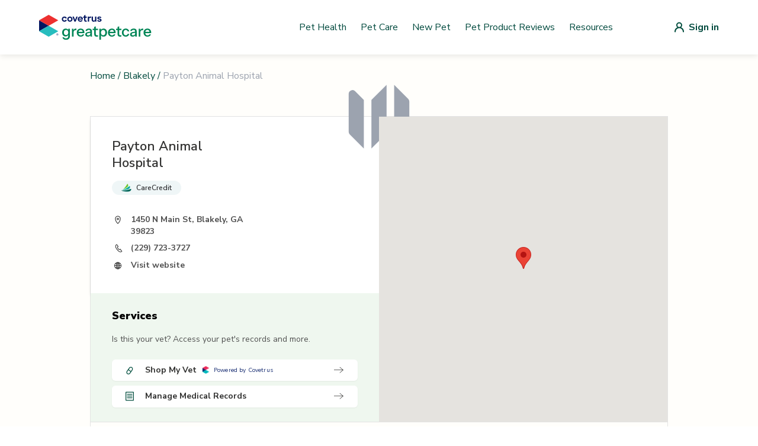

--- FILE ---
content_type: text/html; charset=utf-8
request_url: https://vets.greatpetcare.com/blakely/payton-animal-hospital/20710
body_size: 7295
content:
<!DOCTYPE html><html><head><meta charSet="utf-8"/><meta name="viewport" content="width=device-width"/><title>Payton Animal Hospital |  Great Pet Care</title><meta name="description" content="Looking for a veterinarian near you? Find local vet clinics, emergency vets, mobile services, and low-cost options."/><meta name="next-head-count" content="4"/><script>(function(w,d,s,l,i){w[l]=w[l]||[];w[l].push({'gtm.start':
          new Date().getTime(),event:'gtm.js'});var f=d.getElementsByTagName(s)[0],
          j=d.createElement(s),dl=l!='dataLayer'?'&l='+l:'';j.async=true;j.src=
          'https://www.googletagmanager.com/gtm.js?id='+i+dl;f.parentNode.insertBefore(j,f);
          })(window,document,'script','dataLayer','GTM-NVZVBXF');</script><script>(function() {
              "use strict";
              window.RudderSnippetVersion = "3.0.14";
              var identifier = "rudderanalytics";
              if (!window[identifier]) {
                window[identifier] = [];
              }
              var rudderanalytics = window[identifier];
              if (Array.isArray(rudderanalytics)) {
                if (rudderanalytics.snippetExecuted === true && window.console && console.error) {
                  console.error("RudderStack JavaScript SDK snippet included more than once.");
                } else {
                  rudderanalytics.snippetExecuted = true;
                  window.rudderAnalyticsBuildType = "legacy";
                  var sdkBaseUrl = "https://cdn.rudderlabs.com/v3";
                  var sdkName = "rsa.min.js";
                  var scriptLoadingMode = "async";
                  var methods = [ "setDefaultInstanceKey", "load", "ready", "page", "track", "identify", "alias", "group", "reset", "setAnonymousId", "startSession", "endSession", "consent" ];
                  for (var i = 0; i < methods.length; i++) {
                    var method = methods[i];
                    rudderanalytics[method] = function(methodName) {
                      return function() {
                        if (Array.isArray(window[identifier])) {
                          rudderanalytics.push([ methodName ].concat(Array.prototype.slice.call(arguments)));
                        } else {
                          var _methodName;
                          (_methodName = window[identifier][methodName]) === null || _methodName === void 0 || _methodName.apply(window[identifier], arguments);
                        }
                      };
                    }(method);
                  }
                  try {
                    new Function('return import("")');
                    window.rudderAnalyticsBuildType = "modern";
                  } catch (e) {}
                  var head = document.head || document.getElementsByTagName("head")[0];
                  var body = document.body || document.getElementsByTagName("body")[0];
                  window.rudderAnalyticsAddScript = function(url, extraAttributeKey, extraAttributeVal) {
                    var scriptTag = document.createElement("script");
                    scriptTag.src = url;
                    scriptTag.setAttribute("data-loader", "RS_JS_SDK");
                    if (extraAttributeKey && extraAttributeVal) {
                      scriptTag.setAttribute(extraAttributeKey, extraAttributeVal);
                    }
                    if (scriptLoadingMode === "async") {
                      scriptTag.async = true;
                    } else if (scriptLoadingMode === "defer") {
                      scriptTag.defer = true;
                    }
                    if (head) {
                      head.insertBefore(scriptTag, head.firstChild);
                    } else {
                      body.insertBefore(scriptTag, body.firstChild);
                    }
                  };
                  window.rudderAnalyticsMount = function() {
                    if (typeof globalThis === "undefined") {
                      Object.defineProperty(Object.prototype, "__globalThis_magic__", {
                        get: function get() {
                          return this;
                        },
                        configurable: true
                      });
                      __globalThis_magic__.globalThis = __globalThis_magic__;
                      delete Object.prototype.__globalThis_magic__;
                    }
                    window.rudderAnalyticsAddScript("".concat(sdkBaseUrl, "/").concat(window.rudderAnalyticsBuildType, "/").concat(sdkName), "data-rsa-write-key", "2JrUbLWbrerjylFd7bPy3keyE4i");
                  };
                  if (typeof Promise === "undefined" || typeof globalThis === "undefined") {
                    window.rudderAnalyticsAddScript("https://polyfill-fastly.io/v3/polyfill.min.js?version=3.111.0&features=Symbol%2CPromise&callback=rudderAnalyticsMount");
                  } else {
                    window.rudderAnalyticsMount();
                  }
                  var loadOptions = {};
                  rudderanalytics.load(
                    "2JrUbLWbrerjylFd7bPy3keyE4i",
                    "https://metamorphonr.dataplane.rudderstack.com", 
                    loadOptions
                  );
                  rudderanalytics.page();
                }
              }
            })();</script><script>!(function () {
              (window.semaphore = window.semaphore || []),
              (window.ketch = function () {
                window.semaphore.push(arguments);
              });
              var e = new URLSearchParams(document.location.search),
                o = e.has("property") ? e.get("property") : "GPC_MAIN",
                n = document.createElement("script");
              (n.type = "text/javascript"),
                (n.src = "https://global.ketchcdn.com/web/v2/config/metamorphosis/".concat(
                  o,
                  "/boot.js"
                )),
                (n.defer = n.async = !0),
                document.getElementsByTagName("head")[0].appendChild(n);
            })();</script><script>
                (function(c,l,a,r,i,t,y){
                  c[a]=c[a]||function(){(c[a].q=c[a].q||[]).push(arguments)};
                  t=l.createElement(r);t.async=1;t.src="https://www.clarity.ms/tag/"+i;
                  y=l.getElementsByTagName(r)[0];y.parentNode.insertBefore(t,y);
                })(window, document, "clarity", "script", "po8icyjgym");
              </script><link rel="shortcut icon" href="/favicon.svg"/><link rel="preload" href="/_next/static/media/33b26eb373ecdf02-s.p.woff2" as="font" type="font/woff2" crossorigin="anonymous" data-next-font="size-adjust"/><link rel="preload" href="/_next/static/media/23081e227a96aa1a-s.p.woff2" as="font" type="font/woff2" crossorigin="anonymous" data-next-font="size-adjust"/><link rel="preload" href="/_next/static/media/38778b5ca6981df1-s.p.woff2" as="font" type="font/woff2" crossorigin="anonymous" data-next-font="size-adjust"/><link rel="preload" href="/_next/static/media/f88638ee8cb7eeb2.p.woff2" as="font" type="font/woff2" crossorigin="anonymous" data-next-font=""/><link rel="preload" href="/_next/static/media/68180864d7f93f02.p.woff2" as="font" type="font/woff2" crossorigin="anonymous" data-next-font=""/><link rel="preload" href="/_next/static/css/9fe1e8ef232a1cde.css" as="style"/><link rel="stylesheet" href="/_next/static/css/9fe1e8ef232a1cde.css" data-n-g=""/><link rel="preload" href="/_next/static/css/069933236f180553.css" as="style"/><link rel="stylesheet" href="/_next/static/css/069933236f180553.css" data-n-p=""/><noscript data-n-css=""></noscript><script defer="" nomodule="" src="/_next/static/chunks/polyfills-42372ed130431b0a.js"></script><script src="/_next/static/chunks/webpack-36d12a75f0098f30.js" defer=""></script><script src="/_next/static/chunks/framework-0e3ce7c966b3c351.js" defer=""></script><script src="/_next/static/chunks/main-4b423ec82b590a3f.js" defer=""></script><script src="/_next/static/chunks/pages/_app-ee62e90569de66c6.js" defer=""></script><script src="/_next/static/chunks/75fc9c18-677b9b304ed99070.js" defer=""></script><script src="/_next/static/chunks/477-ee5dcbfa42db1fcd.js" defer=""></script><script src="/_next/static/chunks/241-2c88895d98d41b1f.js" defer=""></script><script src="/_next/static/chunks/387-bcd0b47cefff3a4f.js" defer=""></script><script src="/_next/static/chunks/598-43f9883e719db2d5.js" defer=""></script><script src="/_next/static/chunks/479-45c6af4f0e8807a5.js" defer=""></script><script src="/_next/static/chunks/86-7b9e3e1520236b14.js" defer=""></script><script src="/_next/static/chunks/744-89bc856892f54d2d.js" defer=""></script><script src="/_next/static/chunks/pages/%5Bstate%5D/%5Bslug%5D/%5Bid%5D-e7cb6ab3a053e72b.js" defer=""></script><script src="/_next/static/wsuJgsJEYdB26vJea_Yij/_buildManifest.js" defer=""></script><script src="/_next/static/wsuJgsJEYdB26vJea_Yij/_ssgManifest.js" defer=""></script><style id="__jsx-3565156766">:root{--font-nunito-sans:'__Nunito_Sans_d29436', system-ui, sans-serif;--font-eb-garamond:'__EB_Garamond_d9b780', '__EB_Garamond_Fallback_d9b780', system-ui, sans-serif;--font-inter:'__Inter_86e644', '__Inter_Fallback_86e644', system-ui, sans-serif}</style></head><body><noscript><iframe src="https://www.googletagmanager.com/ns.html?id=GTM-NVZVBXF"
            height="0" width="0" style="display:none;visibility:hidden"></iframe></noscript><div id="__next"><div class="jsx-3565156766 font-sans antialiased"><div style="background-color:#FFFEFB" class="flex flex-col min-h-screen"><header class="bg-white shadow-nav z-10"><nav style="max-width:1180px" class="mx-auto px-4 lg:px-0" aria-label="Top"><div class="w-full py-nav flex items-center justify-between px-4"><button class="lg:hidden block"><div class="hamburger-menu"><span></span><span></span><span></span></div></button><a class="w-42.5 xl:w-48 flex items-center" href="/"><img alt="GreatPetCare Logo" loading="lazy" width="190" height="34" decoding="async" data-nimg="1" style="color:transparent" src="https://cdn-prd.content.metamorphosis.com/wp-content/uploads/sites/2/2025/07/greatpetcare-logo-light-mode.svg"/></a><div class="hidden lg:flex py-1 items-center flex-1 space-x-2 justify-end"><a href="https://www.greatpetcare.com/pet-health/" target="_self" rel="noreferrer" class="basic-link px-0 py-0">Pet Health</a><a href="https://www.greatpetcare.com/pet-care/" target="_self" rel="noreferrer" class="basic-link px-0 py-0">Pet Care</a><a href="https://www.greatpetcare.com/new-pet/" target="_self" rel="noreferrer" class="basic-link px-0 py-0">New Pet</a><a href="https://www.greatpetcare.com/pet-product-reviews/" target="_self" rel="noreferrer" class="basic-link px-0 py-0">Pet Product Reviews</a><a href="https://www.greatpetcare.com/resources" target="_self" rel="noreferrer" class="basic-link px-0 py-0">Resources</a></div><a href="/api/auth/login" class="lg:ml-24 flex items-center justify-center"><img src="/images/default-user-icon.svg" alt="Login"/><span class="hidden md:block font-bold ml-2 text-primaryColor">Sign in</span></a></div></nav></header><div class="flex flex-grow relative"><div class="container lg:max-w-screen-lg p-6 flex-grow mx-auto w-full"><main class="font-sans"><section class="flex flex-col"><div><div class="flex justify-start mb-10 lg:mb-14"><div class="flex text-primaryColor text-base"><a class="hover:underline" href="/">Home</a><span class="mx-1">/</span><a class="hover:underline" href="/georgia/blakely">Blakely</a><span class="mx-1">/</span><p class="text-gray-400">Payton Animal Hospital</p></div></div><div class="border border-softGray sm:mx-auto lg:flex w-full"><div class="lg:w-1/2"><div class="flex flex-col lg:flex-row sm:w-full p-5 lg:p-9 bg-white shadow-md"><div class="mx-auto my-0 lg:mx-0"><div class="flex mb-4 "><h1 class="w-4/5 sm:w-80 lg:w-90% text-xl lg:text-22 font-semibold text-lightGray ">Payton Animal Hospital</h1></div><div class="w-full lg:w-90% mb-8 flex flex-wrap gap-2.5"><div class="relative cursor-pointer"><div><div class="px-4 py-1 flex flex-wrap items-center rounded-40 bg-careCreditBg"><img alt="Icon" loading="lazy" width="17" height="14" decoding="async" data-nimg="1" style="color:transparent" src="/_next/static/media/care-credit.c607dc89.svg"/><span class="text-xs font-semibold ml-2 text-intakeFormText">CareCredit</span></div></div></div></div><div class="flex items-start mb-2"><img alt="Location Icon" loading="lazy" width="20" height="21" decoding="async" data-nimg="1" style="color:transparent" src="/_next/static/media/location-icon.4c02fd98.svg"/><p class="w-full lg:w-4/5 ml-3 text-sm font-bold text-lightGray2">1450 N Main St, Blakely, GA 39823</p></div><div class="flex items-center mb-2"><img alt="Phone Icon" loading="lazy" width="20" height="21" decoding="async" data-nimg="1" style="color:transparent" src="/_next/static/media/phone-icon.d85a561c.svg"/><p class="w-full lg:w-4/5 ml-3 text-sm font-bold text-lightGray2">(229) 723-3727</p></div><div class="flex items-center"><img alt="Website Icon" loading="lazy" width="20" height="20" decoding="async" data-nimg="1" style="color:transparent" src="/_next/static/media/website-icon.71e72ab3.svg"/><a target="_blank" rel="noopener noreferrer" href="https://paytonanimalhospital.com"><p class="w-full lg:w-full ml-3 text-sm font-bold break-all text-lightGray2 hover:underline">Visit website</p></a></div></div></div><div class="flex flex-col sm:w-full px-4 lg:px-9 py-6 bg-lightGreen2"><h2 class="text-lg font-black mb-4">Services</h2><p class="text-sm font-normal text-lightGray2 mb-6">Is this your vet? Access your pet&#x27;s records and more.</p><div class="flex flex-col space-y-2"><a target="_blank" rel="noreferrer" href="https://paytonanimalhosp.covetruspharmacy.com?utm_source=profile&amp;utm_medium=gpc-vets&amp;utm_campaign=shop-my-vet"><button class="flex justify-between items-center w-full text-sm font-bold bg-white text-lightGray shadow-sm rounded-md px-3 md:pl-5 md:pr-6 py-2 ease-in duration-200 font-sans"><div class="flex justify-center flex-col xs:flex-row items-start xs:items-center space-y-1 xs:space-y-0 xs:space-x-2"><div class="flex justify-center items-center space-x-2 xs:space-x-4"><img alt="Shop My Vet Icon" loading="lazy" width="20" height="20" decoding="async" data-nimg="1" style="color:transparent" src="/_next/static/media/pill-icon.3dd0f6b2.svg"/><span class="text-sm text-lightGray">Shop My Vet</span></div><div class="flex justify-center items-center space-x-1.5"><img alt="Covetrus Icon" loading="lazy" width="15" height="15" decoding="async" data-nimg="1" style="color:transparent" src="/_next/static/media/covetrus-icon.37d97c30.svg"/><span class="text-10 font-normal leading-3 tracking-wider2 text-covetrusBlue">Powered by Covetrus</span></div></div><img alt="Right Icon" loading="lazy" width="16" height="16" decoding="async" data-nimg="1" style="color:transparent" src="/_next/static/media/arrow-right-icon.b4f2a56e.svg"/></button></a><a target="_blank" rel="noreferrer" href="https://account.greatpetcare.com/create-request"><button class="flex justify-between items-center w-full text-sm font-bold bg-white text-lightGray shadow-sm rounded-md px-3 md:pl-5 md:pr-6 py-2 ease-in duration-200 font-sans"><div class="flex justify-center items-center space-x-2"><div class="flex justify-center items-center space-x-2 xs:space-x-4"><img alt="Manage Medical Records Icon" loading="lazy" width="20" height="21" decoding="async" data-nimg="1" style="color:transparent" src="/_next/static/media/record-request-icon.6c444092.svg"/><span class="text-sm text-lightGray">Manage Medical Records</span></div></div><img alt="Right Icon" loading="lazy" width="16" height="16" decoding="async" data-nimg="1" style="color:transparent" src="/_next/static/media/arrow-right-icon.b4f2a56e.svg"/></button></a></div></div></div><div class="hidden relative lg:block w-1/2"><svg xmlns="http://www.w3.org/2000/svg" viewBox="0 0 20 20" fill="currentColor" aria-hidden="true" class="absolute h-32 w-32 text-gray-400 inset-1/2 transform -translate-x-16 -translate-y-16"><path fill-rule="evenodd" d="M12 1.586l-4 4v12.828l4-4V1.586zM3.707 3.293A1 1 0 002 4v10a1 1 0 00.293.707L6 18.414V5.586L3.707 3.293zM17.707 5.293L14 1.586v12.828l2.293 2.293A1 1 0 0018 16V6a1 1 0 00-.293-.707z" clip-rule="evenodd"></path></svg></div></div><div id="products" class="sm:w-full sm:mx-auto border border-softGray border-t-0 border-b-0 px-5 py-6"><h2 class="text-lg font-black text-lightGray">Shop<!-- --> <!-- -->Payton Animal Hospital&#x27;s<!-- --> <!-- -->Online Pharmacy</h2><span class="text-sm font-normal text-lightGray pt-1">*Prescription required.</span><div class="slider relative"><div class="scrollable-table scroll-smooth overflow-x-hidden gap-5 pt-8 pb-4 flex justify-between items-stretch mx-0"></div></div></div><div class="flex items-center justify-center lg:justify-end mt-10"><p class="text-xs font-normal text-lightGray3 mr-3">Powered by</p><img alt="Google Icon" loading="lazy" width="74" height="24" decoding="async" data-nimg="1" style="color:transparent" src="/_next/static/media/google-logo.bde60153.svg"/></div><div class="relative flex flex-col items-center lg:grid lg:grid-cols-2 lg:gap-x-16 bg-backgroundSearchVet px-5 pt-5 mt-28 mb-14"><div class="flex flex-col lg:items-center mt-4 mb-14"><h2 class="font-serif text-5xl text-lightGray text-center font-semibold mb-4">Is this your vet?</h2><p class="text-sm text-lightGray text-center font-normal leading-5">Save this vet to your Great Pet Care account for easy access to your vet&#x27;s services PLUS vet-reviewed guidance, pet parenting tools, and more.</p><button class="primary-btn text-18 text-backgroundSearchVet font-bold mt-8 lg:w-52">Save My Vet</button></div><div class="relative -bottom-2 lg:absolute lg:right-0 lg:w-2/5"><img alt="Save My Vet Image" loading="lazy" width="376" height="362" decoding="async" data-nimg="1" style="color:transparent" src="/_next/static/media/save-my-vet.6245d879.svg"/></div></div></div><div class="mt-10 lg:mt-16 mb-10 lg:mb-14"><h2 class="text-center text-2xl font-black text-lightGray mb-4 lg:mb-6 xl:mb-8">Manage Your Pet&#x27;s Medical Records and More</h2><p class="mx-auto my-0 text-gray-700 text-center md:max-w-md lg:max-w-lg xl:max-w-xl 2xl:max-w-2xl">With a Great Pet Care account you can upload, manage, and share your pet&#x27;s medical records from <!-- -->Payton Animal Hospital<!-- --> with ease! Your pet&#x27;s medical records are often required when booking local pet services like grooming, daycare, and training, and you can easily share them via email using Great Pet Care. Sign up for an account with your veterinary clinic automatically saved by clicking &quot;Save My Vet&quot; in the banner above.</p></div></section></main></div></div><footer class="bg-white" aria-labelledby="footer-heading"><div class="max-w-1180 mx-auto px-4"><div class="pt-8 pb-12"><a href="/"><img alt="Logo footer" loading="lazy" width="159" height="35" decoding="async" data-nimg="1" style="color:transparent" src="https://cdn-prd.content.metamorphosis.com/wp-content/uploads/sites/2/2025/07/greatpetcare-logo-light-mode.svg"/></a></div><div class="space-y-5 md:flex md:space-y-0 lg:w-1/2"><nav class="w-full pr-4"><ul><li><a class="navigation-link relative block text-lightGray font-light pr-5 pb-5 lowercase" href="https://www.greatpetcare.com/pet-health">pet health</a></li><li><a class="navigation-link relative block text-lightGray font-light pr-5 pb-5 lowercase" href="https://www.greatpetcare.com/pet-care">pet care</a></li><li><a class="navigation-link relative block text-lightGray font-light pr-5 pb-5 lowercase" href="https://living.greatpetcare.com/">pet lifestyle</a></li><li><a class="navigation-link relative block text-lightGray font-light pr-5 pb-5 lowercase" href="https://www.greatpetcare.com/experts/">experts</a></li><li><a class="navigation-link relative block text-lightGray font-light pr-5 pb-5 lowercase" href="https://www.greatpetcare.com/new-pet/">new pets</a></li><li><a class="navigation-link relative block text-lightGray font-light pr-5 pb-5 lowercase" href="https://www.greatpetcare.com/resources/">resources</a></li><li><a class="navigation-link relative block text-lightGray font-light pr-5 pb-5 lowercase" href="https://account.greatpetcare.com/">my account</a></li></ul></nav><nav class="w-full pr-4"><ul><li><a class="navigation-link relative block text-lightGray font-light pr-5 pb-5 lowercase" href="https://www.greatpetcare.com/about-us/">about us</a></li><li><a class="navigation-link relative block text-lightGray font-light pr-5 pb-5 lowercase" href="https://www.greatpetcare.com/contact-us/">contact us</a></li><li><a class="navigation-link relative block text-lightGray font-light pr-5 pb-5 lowercase" href="https://www.greatpetcare.com/privacy-policy/">privacy policy</a></li><li><a class="navigation-link relative block text-lightGray font-light pr-5 pb-5 lowercase" href="https://www.greatpetcare.com/do-not-sell-my-information/">do not sell my personal information</a></li></ul></nav><nav class="w-full pr-4"><ul><li><a class="navigation-link relative block text-lightGray font-light pr-5 pb-5 lowercase" href="https://www.facebook.com/greatpetcareofficial">facebook</a></li><li><a class="navigation-link relative block text-lightGray font-light pr-5 pb-5 lowercase" href="https://www.instagram.com/greatpetcareofficial/">instagram</a></li><li><a class="navigation-link relative block text-lightGray font-light pr-5 pb-5 lowercase" href="https://www.instagram.com/dogsofinstagram/">@dogsofinstagram</a></li></ul></nav></div></div><div class="w-full mt-12 bg-darkBlue2 px-5 py-7 lg:flex lg:px-5 lg:py-4 lg:mx-auto lg:max-w-1180"><div class="mb-6 lg:mb-0 lg:flex"><img alt="Covetrus logo" loading="lazy" width="96" height="19" decoding="async" data-nimg="1" style="color:transparent" src="/_next/static/media/covetrus-logo.4de33475.svg"/></div><p class="text-white text-xs font-inter font-semibold lg:ml-5 lg:w-90%">At GreatPetCare™, we&#x27;re proud to be part of Covetrus®, a global animal health company that&#x27;s all about helping vets improve care for our furry friends. Whether it&#x27;s providing top-notch products, services or technology, our unified platform connects vets with the knowledge and award-winning resources they need, so their practices and clients thrive.</p></div><div class="px-4 py-18 mx-auto max-w-1180"><p class="text-lightGray text-center font-light text-sm">© <!-- -->2026<!-- --> Great Pet Care. All Rights Reserved <!-- -->2026<!-- -->. Our content and products are for informational purposes only. Great Pet Care does not provide medical advice, diagnosis, or treatment</p></div></footer></div></div></div><script id="__NEXT_DATA__" type="application/json">{"props":{"pageProps":{"vetClinicInfo":{"id":20710,"name":"Payton Animal Hospital","website":"https://paytonanimalhospital.com","placesid":null,"address":"1450 N Main St, Blakely, GA 39823","email":null,"verified":true,"phone":"(229) 723-3727","type":"vet","state":"Georgia","neighborhood":null,"city":"Blakely","country":"United States","state_short_name":"GA","neighborhood_short_name":null,"city_short_name":"Blakely","country_short_name":"US","geo":null,"formatted_address":"1450 Main, Blakely, GA 39823","timezone":null,"search_name":"payton animal hospital","status":true,"store":"paytonanimalhosp","description":null,"popular_city_id":null,"is_accredited":null,"is_fear_free":null,"is_emergency":null,"is_extended_hours":null,"is_daycare":null,"is_boarding":null,"is_telemedicine":null,"is_cat_only":null,"is_internal":false,"is_twenty_four_hour":null,"is_reptiles_exotics":null,"is_low_cost_services":null,"is_giveback":null,"is_mobile":null,"is_cat_friendly":null,"covetrus_id":"C0013503","zip_code":"39823","book_appointment":null,"wellness":null,"optedInStatus":"NOT ANSWERED","installationId":null,"dvm_id":85783,"created_at":"2019-01-28T18:40:33.070Z","updated_at":"2024-04-03T15:45:46.274Z","is_next_gen":true,"is_care_credit":true,"isPulseEnabled":false,"pulsePracticeId":null,"pulsePracticeServerUrl":null,"isAppointmentRequestEnabled":false,"verified_gpm_practice":true,"image_url":"https://d2gdm6lfmduyqo.cloudfront.net/image/3b79561c-5718-44c6-a318-e565fad8282d.png","image_disabled":null,"isRapportEnabled":false,"publicEmail":null,"practice_url":"paytonanimalhosp.covetruspharmacy.com","clinic_type_id":3,"clinic_type_name":"Companion Animal","clinic_types":[{"id":7618,"clinic_type_id":3,"place_id":20710,"is_primary_type":true,"name":"Companion Animal"},{"id":7619,"clinic_type_id":6,"place_id":20710,"is_primary_type":false,"name":"Large Animals"},{"id":7620,"clinic_type_id":2,"place_id":20710,"is_primary_type":false,"name":"Equine"}],"primary_clinic_type":3},"stateName":"blakely","hasError":false},"__N_SSG":true},"page":"/[state]/[slug]/[id]","query":{"state":"blakely","slug":"payton-animal-hospital","id":"20710"},"buildId":"wsuJgsJEYdB26vJea_Yij","isFallback":false,"isExperimentalCompile":false,"gsp":true,"scriptLoader":[]}</script><script defer src="https://static.cloudflareinsights.com/beacon.min.js/vcd15cbe7772f49c399c6a5babf22c1241717689176015" integrity="sha512-ZpsOmlRQV6y907TI0dKBHq9Md29nnaEIPlkf84rnaERnq6zvWvPUqr2ft8M1aS28oN72PdrCzSjY4U6VaAw1EQ==" data-cf-beacon='{"version":"2024.11.0","token":"fc2295c35e8a44edb8f6569eb299a68a","server_timing":{"name":{"cfCacheStatus":true,"cfEdge":true,"cfExtPri":true,"cfL4":true,"cfOrigin":true,"cfSpeedBrain":true},"location_startswith":null}}' crossorigin="anonymous"></script>
</body></html>

--- FILE ---
content_type: application/javascript; charset=utf-8
request_url: https://vets.greatpetcare.com/_next/static/wsuJgsJEYdB26vJea_Yij/_ssgManifest.js
body_size: -542
content:
self.__SSG_MANIFEST=new Set(["\u002F[state]","\u002F[state]\u002F[slug]","\u002F[state]\u002F[slug]\u002F[id]"]);self.__SSG_MANIFEST_CB&&self.__SSG_MANIFEST_CB()

--- FILE ---
content_type: application/javascript; charset=utf-8
request_url: https://vets.greatpetcare.com/_next/static/wsuJgsJEYdB26vJea_Yij/_buildManifest.js
body_size: 491
content:
self.__BUILD_MANIFEST=function(s,a,t,e,i,c,d,n,o,m){return{__rewrites:{afterFiles:[],beforeFiles:[],fallback:[]},"/":[s,t,a,"static/chunks/pages/index-3c5206ffe343cbba.js"],"/500":[s,a,"static/chunks/pages/500-ae38871860a9febc.js"],"/_error":[s,a,"static/chunks/pages/_error-66a68b46dda0551b.js"],"/dynamic-sitemaps/cities.xml":["static/chunks/pages/dynamic-sitemaps/cities.xml-b514e0ecb1ea0fdf.js"],"/dynamic-sitemaps/states.xml":["static/chunks/pages/dynamic-sitemaps/states.xml-681ff0204d73a14d.js"],"/dynamic-sitemaps/vets.xml":["static/chunks/pages/dynamic-sitemaps/vets.xml-bd94b1145ee5082e.js"],"/forms/[practiceId]/[formName]":[s,e,"static/chunks/731-111a00a3c08e4ab3.js",a,"static/chunks/pages/forms/[practiceId]/[formName]-0b02000bd416d182.js"],"/medications/advantage-multi-for-cats":[s,e,t,i,a,"static/chunks/pages/medications/advantage-multi-for-cats-bf69afdcdbf4dd81.js"],"/medications/advantage-multi-for-dogs":[s,e,t,i,a,"static/chunks/pages/medications/advantage-multi-for-dogs-890a6c463be8ee16.js"],"/medications/cet-oral-hygiene-kit":[s,e,t,i,a,"static/chunks/pages/medications/cet-oral-hygiene-kit-0e83c4801cee342b.js"],"/medications/credelio-cat":[s,e,t,i,a,"static/chunks/pages/medications/credelio-cat-1910fc69e847013f.js"],"/medications/credelio-for-dogs":[s,e,t,i,a,"static/chunks/pages/medications/credelio-for-dogs-8655225eaeb38124.js"],"/medications/dasuquin-advanced-soft-chews-for-dogs":[s,e,t,i,a,"static/chunks/pages/medications/dasuquin-advanced-soft-chews-for-dogs-0c5f3ed00db2f4fe.js"],"/medications/hills-prescription-diet-dog-metabolic-mobility-dry":[s,e,t,i,a,"static/chunks/pages/medications/hills-prescription-diet-dog-metabolic-mobility-dry-e7a074491df66b04.js"],"/medications/interceptor-plus-for-dogs":[s,e,t,i,a,"static/chunks/pages/medications/interceptor-plus-for-dogs-810c584c90369adf.js"],"/medications/k9-advantix-ii":[s,e,t,i,a,"static/chunks/pages/medications/k9-advantix-ii-b96e16b110eb22b6.js"],"/medications/purina-pro-plan-veterinary-supplements-fortiflora":[s,e,t,i,a,"static/chunks/pages/medications/purina-pro-plan-veterinary-supplements-fortiflora-af376a42d2af2bab.js"],"/medications/trifexis-for-dogs":[s,e,t,i,a,"static/chunks/pages/medications/trifexis-for-dogs-1354eaa168aef1b4.js"],"/medications/welactin-advanced-3ta-omega3-liquid-supplements-for-dogs":[s,e,t,i,a,"static/chunks/pages/medications/welactin-advanced-3ta-omega3-liquid-supplements-for-dogs-f36e95c49b434a9c.js"],"/vet/[id]/[slug]":[c,s,e,d,o,t,n,m,a,"static/chunks/pages/vet/[id]/[slug]-eeaba0dfd322b07d.js"],"/[state]":[s,t,a,"static/chunks/pages/[state]-2375d137491e50f6.js"],"/[state]/[slug]":[c,s,d,t,n,"static/css/655a9bb3bf221909.css","static/chunks/pages/[state]/[slug]-3321346d436b3989.js"],"/[state]/[slug]/[id]":[c,s,e,d,o,t,n,m,a,"static/chunks/pages/[state]/[slug]/[id]-e7cb6ab3a053e72b.js"],sortedPages:["/","/500","/_app","/_error","/dynamic-sitemaps/cities.xml","/dynamic-sitemaps/states.xml","/dynamic-sitemaps/vets.xml","/forms/[practiceId]/[formName]","/medications/advantage-multi-for-cats","/medications/advantage-multi-for-dogs","/medications/cet-oral-hygiene-kit","/medications/credelio-cat","/medications/credelio-for-dogs","/medications/dasuquin-advanced-soft-chews-for-dogs","/medications/hills-prescription-diet-dog-metabolic-mobility-dry","/medications/interceptor-plus-for-dogs","/medications/k9-advantix-ii","/medications/purina-pro-plan-veterinary-supplements-fortiflora","/medications/trifexis-for-dogs","/medications/welactin-advanced-3ta-omega3-liquid-supplements-for-dogs","/vet/[id]/[slug]","/[state]","/[state]/[slug]","/[state]/[slug]/[id]"]}}("static/chunks/477-ee5dcbfa42db1fcd.js","static/css/069933236f180553.css","static/chunks/479-45c6af4f0e8807a5.js","static/chunks/241-2c88895d98d41b1f.js","static/chunks/57-d7cfc11f4a6b28f8.js","static/chunks/75fc9c18-677b9b304ed99070.js","static/chunks/387-bcd0b47cefff3a4f.js","static/chunks/86-7b9e3e1520236b14.js","static/chunks/598-43f9883e719db2d5.js","static/chunks/744-89bc856892f54d2d.js"),self.__BUILD_MANIFEST_CB&&self.__BUILD_MANIFEST_CB();

--- FILE ---
content_type: image/svg+xml
request_url: https://vets.greatpetcare.com/_next/static/media/covetrus-icon.37d97c30.svg
body_size: 8813
content:
<svg 
  width="15" 
  height="15" 
  viewBox="0 0 15 15" 
  fill="none" 
  xmlns="http://www.w3.org/2000/svg" 
  xmlns:xlink="http://www.w3.org/1999/xlink"
>
  <rect 
    width="15" 
    height="15" 
    fill="url(#pattern0)"
  />
  <defs>
    <pattern 
      id="pattern0" 
      patternContentUnits="objectBoundingBox" 
      width="1" 
      height="1"
    >
      <use 
        xlink:href="#image0_2128_30307" 
        transform="scale(0.00195312)"
      />
    </pattern>
    <image 
      id="image0_2128_30307" 
      width="512" 
      height="512" 
      xlink:href="[data-uri]"
    />
  </defs>
</svg>


--- FILE ---
content_type: image/svg+xml
request_url: https://cdn-prd.content.metamorphosis.com/wp-content/uploads/sites/2/2022/10/arrow-right-black.svg
body_size: 367
content:
<?xml version="1.0" encoding="UTF-8"?> <svg xmlns="http://www.w3.org/2000/svg" width="20" height="20" viewBox="0 0 20 20" fill="none"><path fill-rule="evenodd" clip-rule="evenodd" d="M7.60959 15.488C7.34005 15.2724 7.29635 14.8791 7.51198 14.6095L11.1996 9.99998L7.51198 5.39041C7.29635 5.12087 7.34005 4.72756 7.60959 4.51193C7.87913 4.2963 8.27243 4.34 8.48807 4.60954L12.4881 9.60954C12.6707 9.8378 12.6707 10.1621 12.4881 10.3904L8.48807 15.3904C8.27243 15.66 7.87913 15.7037 7.60959 15.488Z" fill="#333332"></path></svg> 

--- FILE ---
content_type: image/svg+xml
request_url: https://vets.greatpetcare.com/_next/static/media/record-request-icon.6c444092.svg
body_size: -247
content:
<svg 
  width="20" 
  height="21" 
  viewBox="0 0 20 21" 
  fill="none" 
  xmlns="http://www.w3.org/2000/svg"
>
  <path 
    fill-rule="evenodd" 
    clip-rule="evenodd" 
    d="M4.25 16.25V3.75H15.75V16.25H4.25ZM3 3.5C3 2.94772 3.44772 2.5 4 2.5H16C16.5523 2.5 17 2.94772 17 3.5V16.5C17 17.0523 16.5523 17.5 16 17.5H4C3.44772 17.5 3 17.0523 3 16.5V3.5ZM6 5.875C5.65482 5.875 5.375 6.15482 5.375 6.5C5.375 6.84518 5.65482 7.125 6 7.125H14C14.3452 7.125 14.625 6.84518 14.625 6.5C14.625 6.15482 14.3452 5.875 14 5.875H6ZM5.375 9.5C5.375 9.15482 5.65482 8.875 6 8.875H14C14.3452 8.875 14.625 9.15482 14.625 9.5C14.625 9.84518 14.3452 10.125 14 10.125H6C5.65482 10.125 5.375 9.84518 5.375 9.5ZM6 11.875C5.65482 11.875 5.375 12.1548 5.375 12.5C5.375 12.8452 5.65482 13.125 6 13.125H14C14.3452 13.125 14.625 12.8452 14.625 12.5C14.625 12.1548 14.3452 11.875 14 11.875H6Z" 
    fill="#004D3D"
  />
</svg>


--- FILE ---
content_type: image/svg+xml
request_url: https://vets.greatpetcare.com/_next/static/media/save-my-vet.6245d879.svg
body_size: 9761
content:
<svg width="376" height="362" viewBox="0 0 376 362" fill="none" xmlns="http://www.w3.org/2000/svg">
<g clip-path="url(#clip0_301_15512)">
<circle opacity="0.2" cx="88.8481" cy="355.263" r="85.2934" fill="#FAAF39"/>
<circle opacity="0.2" cx="276" cy="160" r="100" fill="#FAAF39"/>
<path d="M229.467 37.7375H235.066C235.662 37.7375 236.167 37.6814 236.525 37.3238C236.882 36.9661 236.935 36.4647 236.935 35.8651V34.68C236.935 34.0839 236.882 33.5825 236.525 33.2249C236.167 32.8673 235.662 32.8112 235.066 32.8112H229.459C228.87 32.8112 228.366 32.8673 228.008 33.2284C227.65 33.586 227.598 34.0839 227.598 34.673V35.8651C227.598 36.4647 227.65 36.9661 228.008 37.3238C228.366 37.6814 228.87 37.7375 229.467 37.7375ZM229.372 37.173C229.011 37.173 228.632 37.1239 228.418 36.91C228.208 36.6996 228.162 36.3245 228.162 35.9633V34.5959C228.162 34.2242 228.208 33.849 228.418 33.6351C228.632 33.4248 229.014 33.3757 229.382 33.3757H235.161C235.522 33.3757 235.901 33.4248 236.114 33.6386C236.325 33.849 236.37 34.2242 236.37 34.5853V35.9633C236.37 36.3245 236.325 36.6996 236.114 36.91C235.901 37.1239 235.522 37.173 235.161 37.173H229.372ZM229.232 36.7277H235.304C235.55 36.7277 235.687 36.6996 235.792 36.5944C235.897 36.4893 235.929 36.3525 235.929 36.1071V34.4416C235.929 34.1961 235.894 34.0594 235.792 33.9542C235.687 33.849 235.55 33.821 235.304 33.821H229.232C228.986 33.821 228.849 33.849 228.744 33.9542C228.643 34.0594 228.607 34.1961 228.607 34.4416V36.1071C228.607 36.3525 228.643 36.4893 228.744 36.5944C228.849 36.6996 228.986 36.7277 229.232 36.7277ZM237.412 36.1807C237.692 36.1632 238.064 35.809 238.064 35.2726C238.064 34.7396 237.692 34.3855 237.412 34.368V36.1807Z" fill="white"/>
<path d="M164.026 33.2975C163.251 33.2975 162.699 33.8271 162.699 34.5523V34.5573C162.699 35.2354 163.179 35.7354 163.865 35.7354C164.355 35.7354 164.667 35.4854 164.798 35.2033H164.848C164.848 35.2305 164.845 35.2577 164.845 35.2849C164.818 35.968 164.578 36.5225 164.011 36.5225C163.697 36.5225 163.476 36.3591 163.382 36.1091L163.375 36.0844H162.746L162.751 36.1116C162.865 36.6586 163.355 37.0472 164.011 37.0472C164.909 37.0472 165.451 36.3343 165.451 35.1315V35.1265C165.451 33.8395 164.788 33.2975 164.026 33.2975ZM164.023 35.2453C163.617 35.2453 163.323 34.9483 163.323 34.535V34.5301C163.323 34.1316 163.637 33.8172 164.031 33.8172C164.427 33.8172 164.736 34.1365 164.736 34.5449V34.5499C164.736 34.9533 164.427 35.2453 164.023 35.2453Z" fill="white"/>
<path d="M166.575 34.6439C166.803 34.6439 166.969 34.4707 166.969 34.2528C166.969 34.0326 166.803 33.8618 166.575 33.8618C166.35 33.8618 166.182 34.0326 166.182 34.2528C166.182 34.4707 166.35 34.6439 166.575 34.6439ZM166.575 36.4804C166.803 36.4804 166.969 36.3096 166.969 36.0893C166.969 35.869 166.803 35.6983 166.575 35.6983C166.35 35.6983 166.182 35.869 166.182 36.0893C166.182 36.3096 166.35 36.4804 166.575 36.4804Z" fill="white"/>
<path d="M169.431 36.9581H170.043V36.2725H170.523V35.7453H170.043V33.3866H169.139C168.654 34.1241 168.147 34.9459 167.684 35.7502V36.2725H169.431V36.9581ZM168.278 35.7601V35.723C168.624 35.1166 169.038 34.4558 169.404 33.8964H169.441V35.7601H168.278Z" fill="white"/>
<path d="M172.003 36.9581H172.641V33.3866H172.005L171.072 34.0425V34.6439L171.961 34.0152H172.003V36.9581Z" fill="white"/>
<path fill-rule="evenodd" clip-rule="evenodd" d="M84.804 35.4811C85.068 35.4811 85.2392 35.6473 85.2392 35.9035V36.9595C85.2392 37.2157 85.068 37.3819 84.804 37.3819H84.3688C84.1048 37.3819 83.9336 37.2157 83.9336 36.9595V35.9035C83.9336 35.6473 84.1048 35.4811 84.3688 35.4811H84.804ZM90.6793 33.1578C90.9433 33.1578 91.1145 33.324 91.1145 33.5802V36.9595C91.1145 37.2157 90.9433 37.3819 90.6793 37.3819H90.2441C89.9801 37.3819 89.8089 37.2157 89.8089 36.9595V33.5802C89.8089 33.324 89.9801 33.1578 90.2441 33.1578H90.6793ZM88.7209 34.0026C88.9848 34.0026 89.1561 34.1688 89.1561 34.4251V36.9595C89.1561 37.2157 88.9848 37.3819 88.7209 37.3819H88.2857C88.0217 37.3819 87.8504 37.2157 87.8504 36.9595V34.4251C87.8504 34.1688 88.0217 34.0026 88.2857 34.0026H88.7209ZM86.7624 34.8475C87.0264 34.8475 87.1976 35.0136 87.1976 35.2699V36.9595C87.1976 37.2157 87.0264 37.3819 86.7624 37.3819H86.3272C86.0632 37.3819 85.892 37.2157 85.892 36.9595V35.2699C85.892 35.0136 86.0632 34.8475 86.3272 34.8475H86.7624Z" fill="white"/>
<path d="M94.6977 37.0446C95.4575 37.0446 96.0218 36.6214 96.1406 35.9679V35.963H95.6902L95.6852 35.9679C95.5739 36.3788 95.1952 36.6337 94.6977 36.6337C94.0096 36.6337 93.579 36.0719 93.579 35.1784V35.1735C93.579 34.28 94.0096 33.7157 94.6952 33.7157C95.1877 33.7157 95.5689 34.0052 95.6877 34.4631L95.6902 34.4681H96.1382L96.1406 34.4631C96.0342 33.7775 95.4476 33.3048 94.6952 33.3048C93.725 33.3048 93.1211 34.0226 93.1211 35.1735V35.1784C93.1211 36.3268 93.7275 37.0446 94.6977 37.0446Z" fill="white"/>
<path d="M97.5592 37.0075C97.9181 37.0075 98.1978 36.8515 98.3661 36.5669H98.4057V36.9604H98.8363V35.1339C98.8363 34.5795 98.4725 34.2453 97.8215 34.2453C97.2523 34.2453 96.8464 34.5275 96.7771 34.9458L96.7746 34.9606H97.2053L97.2077 34.9532C97.277 34.7453 97.4874 34.6265 97.8067 34.6265C98.2052 34.6265 98.4057 34.8047 98.4057 35.1339V35.3764L97.6409 35.4234C97.0196 35.4606 96.6682 35.7353 96.6682 36.2105V36.2154C96.6682 36.7006 97.0518 37.0075 97.5592 37.0075ZM97.1087 36.2055V36.2006C97.1087 35.9358 97.2869 35.7922 97.6928 35.7675L98.4057 35.7229V35.9655C98.4057 36.3466 98.0864 36.6337 97.6483 36.6337C97.3389 36.6337 97.1087 36.4753 97.1087 36.2055Z" fill="white"/>
<path d="M99.6163 36.9604H100.047V35.3071C100.047 34.9161 100.339 34.6562 100.75 34.6562C100.844 34.6562 100.926 34.6661 101.015 34.6809V34.2626C100.973 34.2552 100.881 34.2453 100.799 34.2453C100.438 34.2453 100.188 34.4087 100.087 34.6884H100.047V34.2923H99.6163V36.9604Z" fill="white"/>
<path d="M101.589 36.9604H102.02V35.3071C102.02 34.9161 102.312 34.6562 102.723 34.6562C102.817 34.6562 102.899 34.6661 102.988 34.6809V34.2626C102.946 34.2552 102.854 34.2453 102.772 34.2453C102.411 34.2453 102.161 34.4087 102.06 34.6884H102.02V34.2923H101.589V36.9604Z" fill="white"/>
<path d="M103.74 33.7775C103.904 33.7775 104.037 33.6439 104.037 33.4805C104.037 33.3172 103.904 33.1835 103.74 33.1835C103.577 33.1835 103.443 33.3172 103.443 33.4805C103.443 33.6439 103.577 33.7775 103.74 33.7775ZM103.523 36.9604H103.953V34.2923H103.523V36.9604Z" fill="white"/>
<path d="M105.847 37.0075C106.476 37.0075 106.857 36.6511 106.948 36.2897L106.953 36.2699H106.523L106.513 36.2922C106.441 36.453 106.218 36.6238 105.857 36.6238C105.382 36.6238 105.077 36.3021 105.065 35.7501H106.986V35.5818C106.986 34.7849 106.545 34.2453 105.82 34.2453C105.095 34.2453 104.624 34.8096 104.624 35.6338V35.6363C104.624 36.4729 105.085 37.0075 105.847 37.0075ZM105.817 34.629C106.211 34.629 106.503 34.8789 106.548 35.4061H105.072C105.119 34.8987 105.421 34.629 105.817 34.629Z" fill="white"/>
<path d="M107.647 36.9604H108.077V35.3071C108.077 34.9161 108.37 34.6562 108.78 34.6562C108.874 34.6562 108.956 34.6661 109.045 34.6809V34.2626C109.003 34.2552 108.912 34.2453 108.83 34.2453C108.469 34.2453 108.219 34.4087 108.117 34.6884H108.077V34.2923H107.647V36.9604Z" fill="white"/>
<path d="M112.776 34.5877C112.829 34.6434 112.91 34.6406 112.963 34.5849C113.648 33.8582 114.55 33.4739 115.561 33.4739C116.577 33.4739 117.485 33.861 118.164 34.5877C118.214 34.6378 118.292 34.6378 118.345 34.5821L118.729 34.1979C118.777 34.1478 118.777 34.0865 118.738 34.0392C118.083 33.2317 116.853 32.6386 115.561 32.6386C114.272 32.6386 113.035 33.2317 112.384 34.0392C112.345 34.0865 112.345 34.1478 112.392 34.1979L112.776 34.5877ZM113.935 35.7516C113.993 35.8101 114.068 35.8017 114.124 35.7404C114.458 35.3701 115.004 35.1 115.561 35.1028C116.126 35.1 116.669 35.3785 117.009 35.7488C117.062 35.8073 117.134 35.8073 117.19 35.7488L117.621 35.32C117.669 35.2754 117.671 35.2142 117.63 35.1641C117.209 34.649 116.429 34.2619 115.561 34.2619C114.692 34.2619 113.915 34.649 113.492 35.1641C113.453 35.2142 113.456 35.2699 113.503 35.32L113.935 35.7516ZM115.561 37.2663C115.622 37.2663 115.675 37.2385 115.784 37.1326L116.463 36.4811C116.507 36.4393 116.516 36.3781 116.48 36.328C116.296 36.0941 115.953 35.8908 115.561 35.8908C115.16 35.8908 114.815 36.1024 114.636 36.3447C114.606 36.3892 114.62 36.4393 114.661 36.4811L115.338 37.1326C115.447 37.2357 115.499 37.2663 115.561 37.2663Z" fill="white"/>
<path d="M232.998 76.5813C232.925 76.5813 232.864 76.5691 232.815 76.5448C232.767 76.5265 232.742 76.493 232.742 76.4442C232.742 76.3894 232.764 76.3468 232.806 76.3163C232.855 76.2858 232.916 76.2584 232.989 76.2341C233.166 76.1853 233.318 76.1122 233.446 76.0147C233.58 75.9112 233.687 75.771 233.766 75.5944C233.918 75.2349 234.064 74.8907 234.204 74.5617C234.344 74.2266 234.479 73.8946 234.606 73.5656C234.734 73.2366 234.862 72.9015 234.99 72.5603C235.124 72.2192 235.258 71.8597 235.392 71.482C235.459 71.2931 235.505 71.1469 235.529 71.0433C235.554 70.9398 235.575 70.8636 235.593 70.8149C235.685 70.7905 235.77 70.7661 235.849 70.7418C235.929 70.7174 236.017 70.6869 236.114 70.6504C236.2 70.6077 236.273 70.5529 236.334 70.4859C236.395 70.4189 236.44 70.3671 236.471 70.3305C236.489 70.3183 236.507 70.3123 236.526 70.3123C236.544 70.3062 236.562 70.3183 236.58 70.3488C236.599 70.3854 236.614 70.4219 236.626 70.4585C236.638 70.495 236.65 70.5346 236.663 70.5773C236.797 71.0098 236.934 71.4485 237.074 71.8932C237.22 72.3319 237.363 72.7675 237.503 73.2C237.644 73.6265 237.778 74.0377 237.905 74.4338C238.04 74.8237 238.161 75.1831 238.271 75.5121C238.326 75.6766 238.393 75.8076 238.472 75.9051C238.557 76.0025 238.649 76.0787 238.746 76.1335C238.85 76.1823 238.963 76.2219 239.084 76.2523C239.164 76.2706 239.224 76.295 239.267 76.3254C239.31 76.3559 239.331 76.3985 239.331 76.4534C239.331 76.4899 239.31 76.5173 239.267 76.5356C239.231 76.5539 239.182 76.563 239.121 76.563C239.011 76.563 238.871 76.56 238.701 76.5539C238.536 76.5478 238.365 76.5417 238.189 76.5356C238.012 76.5234 237.854 76.5173 237.714 76.5173C237.592 76.5173 237.455 76.5204 237.302 76.5265C237.156 76.5326 237.007 76.5387 236.855 76.5448C236.708 76.5509 236.583 76.5539 236.48 76.5539C236.419 76.5539 236.364 76.5448 236.315 76.5265C236.273 76.5021 236.251 76.4686 236.251 76.426C236.251 76.3772 236.276 76.3376 236.325 76.3072C236.373 76.2706 236.431 76.2462 236.498 76.2341C236.717 76.1975 236.876 76.1427 236.973 76.0696C237.071 75.9904 237.107 75.8776 237.083 75.7314C237.065 75.6279 237.037 75.506 237.001 75.3659C236.964 75.2197 236.925 75.0704 236.882 74.9181C236.845 74.7597 236.806 74.6165 236.763 74.4886C236.751 74.4398 236.733 74.4063 236.708 74.3881C236.684 74.3637 236.638 74.3515 236.571 74.3515H234.926C234.884 74.3515 234.85 74.3667 234.826 74.3972C234.801 74.4216 234.783 74.4612 234.771 74.516C234.747 74.5952 234.716 74.6866 234.68 74.7902C234.649 74.8876 234.616 74.9912 234.579 75.1009C234.549 75.2044 234.518 75.3019 234.488 75.3933C234.463 75.4847 234.445 75.5639 234.433 75.6309C234.402 75.7954 234.43 75.9264 234.515 76.0239C234.606 76.1153 234.762 76.1884 234.981 76.2432C235.146 76.2858 235.228 76.3498 235.228 76.4351C235.228 76.4717 235.207 76.5021 235.164 76.5265C235.127 76.5448 235.073 76.5539 234.999 76.5539C234.859 76.5539 234.713 76.5478 234.561 76.5356C234.408 76.5295 234.241 76.5265 234.058 76.5265C233.875 76.5265 233.696 76.5356 233.519 76.5539C233.348 76.5722 233.175 76.5813 232.998 76.5813ZM235.173 73.9311H236.443C236.529 73.9311 236.571 73.9129 236.571 73.8763C236.571 73.858 236.568 73.8428 236.562 73.8306C236.562 73.8184 236.559 73.8001 236.553 73.7758L235.913 71.6648C235.889 71.5795 235.868 71.5368 235.849 71.5368C235.837 71.5368 235.816 71.5764 235.785 71.6556L235.018 73.7758C235.006 73.8062 234.999 73.8306 234.999 73.8489C234.999 73.8793 235.015 73.9007 235.045 73.9129C235.082 73.925 235.124 73.9311 235.173 73.9311Z" fill="white"/>
<g clip-path="url(#clip1_301_15512)">
<path d="M97 362H80.2758C80.2359 361.823 80.1961 361.647 80.1584 361.468C79.4496 358.25 78.8515 355.001 78.2623 351.775C75.9187 338.94 73.5773 326.105 71.2337 313.27C70.3986 308.699 69.5635 304.026 70.259 299.433C70.9568 294.84 73.4842 290.261 77.6952 288.382C78.0208 288.237 78.3509 288.11 78.6831 288C80.1783 295.073 81.74 302.132 83.3726 309.173C85.0538 316.422 86.8082 323.654 88.6335 330.867C90.4676 338.117 92.377 345.346 94.3574 352.553C95.1747 355.529 96.0054 358.501 96.8494 361.468C96.8981 361.644 96.9491 361.823 97 362Z" fill="#E99917"/>
<path d="M191.388 334.213C185.594 343.522 179.689 352.885 172.893 361.465C172.752 361.645 172.61 361.822 172.466 362H147.389C147.524 361.822 147.663 361.642 147.803 361.465C151.742 356.384 155.79 351.387 159.957 346.491C164.713 340.906 169.626 335.454 174.739 330.194C179.659 325.133 184.762 320.249 190.102 315.636C190.736 315.087 191.373 314.545 192.013 314.005C192.569 313.537 191.768 312.746 191.22 313.209C185.839 317.745 180.698 322.561 175.747 327.562C170.586 332.776 165.628 338.189 160.836 343.742C155.977 349.372 151.288 355.143 146.735 361.019C146.62 361.168 146.505 361.316 146.393 361.465C146.253 361.642 146.114 361.82 145.981 362H99.6795C99.6278 361.822 99.5761 361.642 99.5266 361.465C98.8992 359.283 98.2808 357.102 97.6692 354.918C95.6409 347.671 93.6846 340.407 91.8025 333.12C89.9316 325.871 88.1327 318.602 86.408 311.315C84.6743 303.992 83.0148 296.654 81.4317 289.297C81.2878 288.625 81.1439 287.95 81 287.277C85.3939 286.315 90.2127 287.997 94.2873 290.179C108.191 297.628 118.75 311.072 122.694 326.346C125.703 318.15 134.489 313.704 142.809 311.052C153.413 307.674 164.537 305.915 175.668 305.861C179.68 305.841 183.768 306.055 187.534 307.436C191.303 308.814 194.75 311.518 196.205 315.256C198.66 321.571 194.968 328.46 191.388 334.213Z" fill="#FDAA00"/>
<rect x="136" y="7" width="172" height="355" rx="30" fill="white"/>
<rect x="161" y="209" width="130" height="4" fill="#F2F2F2"/>
<rect x="161" y="225" width="130" height="4" fill="#F2F2F2"/>
<rect x="161" y="241" width="130" height="4" rx="2" fill="#F2F2F2"/>
<rect x="161" y="257" width="130" height="4" rx="2" fill="#F2F2F2"/>
<path d="M282.062 197.252H166.248C156.513 197.252 148.593 189.332 148.593 179.598V63.7834C148.593 54.0485 156.513 46.1288 166.248 46.1288H282.062C291.797 46.1288 299.717 54.0485 299.717 63.7834V179.598C299.717 189.332 291.797 197.252 282.062 197.252ZM166.248 48.9535C158.058 48.9535 151.418 55.5931 151.418 63.7834V179.598C151.418 187.788 158.058 194.427 166.248 194.427H247.373C274.721 194.427 296.892 172.257 296.892 144.908V63.7834C296.892 55.5931 290.252 48.9535 282.062 48.9535L166.248 48.9535Z" fill="#F2F2F2"/>
<path d="M178.733 60.9969C173.252 60.9969 168.793 65.4561 168.793 70.9375V86.4966C168.793 91.978 173.252 96.4371 178.733 96.4371H194.293C199.774 96.4371 204.233 91.978 204.233 86.4966V70.9375C204.233 65.4561 199.774 60.9969 194.293 60.9969H178.733Z" fill="#F2F2F2"/>
<path d="M178.733 104.798C173.252 104.798 168.793 109.257 168.793 114.738V130.297C168.793 135.779 173.252 140.238 178.733 140.238H194.293C199.774 140.238 204.233 135.779 204.233 130.297V114.738C204.233 109.257 199.774 104.798 194.293 104.798H178.733Z" fill="#FCD382"/>
<path d="M178.733 148.599C173.252 148.599 168.793 153.058 168.793 158.539V174.098C168.793 179.58 173.252 184.039 178.733 184.039H194.293C199.774 184.039 204.233 179.58 204.233 174.098V158.539C204.233 153.058 199.774 148.599 194.293 148.599H178.733Z" fill="#F2F2F2"/>
<path d="M278.419 362.19H165.635C148.909 362.19 135.301 348.583 135.301 331.856V37.3336C135.301 20.6075 148.909 7 165.635 7H278.419C295.145 7 308.753 20.6075 308.753 37.3336V331.856C308.753 348.583 295.145 362.19 278.419 362.19ZM165.635 8.16802C149.551 8.16802 136.469 21.2499 136.469 37.3336V331.856C136.469 347.94 149.551 361.022 165.635 361.022H278.419C294.503 361.022 307.585 347.94 307.585 331.856V37.3336C307.585 21.2499 294.503 8.16802 278.419 8.16802H165.635Z" fill="#DEDFE0"/>
<path d="M238 34.6588H206.06C201.844 34.6588 198.416 31.2307 198.416 27.0141C198.416 22.7975 201.844 19.3694 206.06 19.3694H238C242.216 19.3694 245.645 22.7975 245.645 27.0141C245.645 31.2307 242.216 34.6588 238 34.6588Z" fill="#DADBDC"/>
<path d="M193.609 361.577C193.609 361.892 193.352 362.149 193.037 362.149H68.5723C68.257 362.149 68 361.892 68 361.577C68 361.261 68.257 361.005 68.5723 361.005H193.037C193.352 361.005 193.609 361.261 193.609 361.577Z" fill="#3F3D58"/>
<path d="M271.065 158.259C258.6 158.259 248.459 167.591 248.459 179.063V211.625C248.459 223.096 258.6 232.429 271.065 232.429H306.448C318.913 232.429 329.053 223.096 329.053 211.625V179.063C329.053 167.591 318.913 158.259 306.448 158.259H271.065Z" fill="#008556"/>
<path d="M159.054 352.209L163.037 352.175L164.8 336.455L158.922 336.504L159.054 352.209Z" fill="#BC7E8B"/>
<path d="M171.812 358.542C171.821 359.522 171.03 360.329 170.047 360.338L162.128 360.404L160.742 357.594L160.232 360.418L157.245 360.446L157.999 350.372L159.039 350.303L163.279 350.011L164.647 349.919L164.671 352.769L171.032 357.084C171.516 357.413 171.807 357.957 171.812 358.542Z" fill="#2F2E41"/>
<path d="M138.79 352.209L142.773 352.175L144.536 336.455L138.658 336.504L138.79 352.209Z" fill="#BC7E8B"/>
<path d="M151.548 358.542C151.556 359.522 150.766 360.329 149.782 360.338L141.864 360.404L140.477 357.594L139.968 360.418L136.98 360.446L137.735 350.372L138.774 350.303L143.014 350.011L144.382 349.919L144.406 352.769L150.768 357.084C151.251 357.413 151.543 357.957 151.548 358.542Z" fill="#2F2E41"/>
<path d="M174.683 225.11L158.539 225.62L143.245 229.019C143.245 229.019 144.774 230.888 139.676 235.986C139.676 235.986 132.878 247.882 137.637 259.438L139.676 305.661C139.676 305.661 133.73 338.245 138.273 348.616L144.277 348.991L154.437 306.037L159.389 259.778L161.768 305.321C161.768 305.321 152.666 336.581 158.413 348.991L164.916 348.616L176.043 305.321C176.043 305.321 180.801 255.359 180.121 245.843C179.441 236.326 174.683 225.11 174.683 225.11Z" fill="#0B1848"/>
<path d="M120.468 152.071C122.675 152.642 124.001 154.894 123.429 157.101C123.167 158.113 122.55 158.935 121.749 159.479L121.749 159.484L122.062 167.068L116.259 169.753L115.796 158.084L115.836 158.085C115.333 157.189 115.159 156.106 115.437 155.032C116.009 152.825 118.261 151.499 120.468 152.071Z" fill="#BC7E8B"/>
<path d="M152.901 179.135C154.121 177.926 154.828 176.288 154.854 174.507C154.89 172.117 153.692 169.948 151.651 168.704C149.3 167.272 146.36 167.417 144.161 169.073L125.938 182.793L122.691 163.028L115.72 165.272L117.383 191.009C117.499 192.81 118.517 194.396 120.105 195.252C121.693 196.108 123.577 196.087 125.145 195.195L151.48 180.212C152.009 179.911 152.485 179.548 152.901 179.135Z" fill="#153E35"/>
<path d="M180.688 141.015C179.523 142.974 180.167 145.507 182.127 146.672C183.025 147.206 184.042 147.356 184.994 147.177L184.998 147.182L190.115 152.787L196.126 150.609L188.24 141.996L188.212 142.025C187.938 141.034 187.299 140.142 186.345 139.576C184.386 138.411 181.853 139.055 180.688 141.015Z" fill="#BC7E8B"/>
<path d="M178.478 182.833L207.728 174.932C209.47 174.461 210.823 173.15 211.348 171.424C211.873 169.698 211.479 167.856 210.294 166.495L193.354 147.047L186.824 150.361L198.434 166.684L175.833 169.77C173.106 170.142 170.916 172.109 170.255 174.782C169.68 177.102 170.357 179.485 172.065 181.158C173.338 182.404 174.994 183.07 176.71 183.069C177.296 183.069 177.89 182.992 178.478 182.833Z" fill="#153E35"/>
<path d="M136.776 231.91L177.679 233.787C178.803 232.081 178.499 229.516 176.925 226.303C170.985 214.175 175.497 191.231 178.531 179.284C179.383 175.932 177.097 172.599 173.656 172.255L169.799 171.869L166.234 160.987H153.749L148.569 166.904L139.778 172.245C141.378 188.726 148.196 211.999 138.484 223.67C136.359 226.222 135.757 228.983 136.776 231.91Z" fill="#153E35"/>
<path d="M161.58 161.238C154.863 161.238 149.418 155.793 149.418 149.077C149.418 142.36 154.863 136.916 161.58 136.916C168.296 136.916 173.741 142.36 173.741 149.077C173.741 155.793 168.296 161.238 161.58 161.238Z" fill="#BC7E8B"/>
<path d="M147.818 141.293C146.126 135.124 164.567 129.834 168.151 134.802C168.649 134.095 170.491 133.666 171.336 133.883C172.181 134.1 172.891 134.641 173.585 135.166C174.538 135.898 175.526 136.656 176.111 137.709C176.7 138.758 176.791 140.188 175.998 141.098C175.37 141.821 174.266 145.666 173.321 145.857C172.662 145.991 172.108 146.1 171.631 146.178C171.207 145.558 170.124 144.78 170.202 144.03C169.56 144.455 169.795 145.202 169.924 145.965C170.354 148.508 180.054 168.19 174.499 162.39C173.948 162.715 173.268 163.019 172.484 163.296C171.154 161.29 170.062 158.924 169.342 156.45L169.337 156.495C169.09 158.645 167.518 160.41 165.44 161.012C157.1 163.428 150.355 159.883 148.034 153.49C148.884 151.765 149.254 151.953 149.178 151.901C148.117 151.187 146.66 151.654 146.204 152.849C146.069 153.201 145.947 153.502 145.842 153.728C144.633 149.404 143.195 150.028 147.818 141.293Z" fill="#302C42"/>
<path d="M153.571 136.817L154.423 132.462C154.494 132.096 154.562 131.699 154.397 131.364C154.185 130.934 153.64 130.756 153.166 130.825C152.691 130.893 152.336 131.326 151.865 131.41C150.224 131.7 148.055 130.079 147.467 134.18C147.221 135.889 144.494 136.07 143.582 137.537C142.671 139.004 142.56 141.122 143.803 142.321C144.796 143.278 146.391 143.388 147.68 142.899C148.97 142.41 150.005 141.423 150.909 140.381C151.813 139.339 152.632 138.212 153.675 137.309" fill="#2F2E41"/>
<path d="M147.168 143.441C150.496 142.976 152.764 141.766 153.91 139.844C155.409 137.328 154.405 134.558 154.362 134.442L153.658 134.703C153.667 134.729 154.579 137.264 153.261 139.466C152.236 141.179 150.151 142.266 147.065 142.698L147.168 143.441Z" fill="#008556"/>
</g>
<path d="M270.278 289.647C273.722 291.6 274.062 292.521 276.148 293.326C277.205 293.734 279.182 294.294 282.997 293.786C288.254 293.086 291.496 291.09 300.609 286.428C307.108 283.103 310.286 281.65 314.795 280.91C318.175 280.356 320.139 280.558 321.644 280.91C326.896 282.139 329.763 285.947 330.45 286.888C332.823 290.141 333.124 293.319 333.385 296.085C333.715 299.57 334.191 304.606 331.428 308.501C327.967 313.383 323.146 311.219 314.795 315.859C305.566 320.987 307.109 326.044 299.63 328.735C290.06 332.178 279.641 326.736 279.084 326.436C269.175 321.094 267.148 311.4 261.962 312.18C258.863 312.646 258.554 316.262 253.645 317.239C252.726 317.421 248.946 318.174 246.307 315.859C244.686 314.437 244.736 317.621 245.573 315.629C246.648 313.072 248.817 308.082 250.221 305.282C250.97 303.787 250.125 303.325 250.71 299.304C250.995 297.34 251.14 296.349 251.688 295.166C253.048 292.234 255.688 290.72 257.559 289.647C259.834 288.342 262.072 287.059 264.897 287.348C266.513 287.513 267.768 288.225 270.278 289.647Z" fill="#46372E"/>
<path d="M329.961 300.684C330.828 301.352 331.035 302.707 331.428 305.282C331.792 307.665 331.571 309.127 331.428 311.72C331.214 315.613 331.552 315.251 331.428 320.458C331.327 324.742 331.276 326.884 330.939 328.735C330.333 332.063 330.01 330.784 327.025 339.312C326.42 341.042 325.937 342.51 324.579 342.99C322.878 343.592 320.917 342.248 320.666 342.071C320.253 341.78 318.8 340.756 318.709 339.312C318.593 337.478 320.802 337.013 322.623 334.253C323.759 332.53 324.033 330.805 324.579 327.355C325.099 324.075 325.359 322.434 324.579 320.917C323.157 318.15 319.902 317.292 319.687 317.239C317.739 316.755 317.11 317.44 314.795 317.239C312.63 317.05 309.064 316.092 308.436 314.479C306.714 310.058 325.815 297.492 329.961 300.684Z" fill="#46372E"/>
<path d="M322.133 294.246C323.001 294.914 323.208 296.269 323.601 298.844C323.965 301.227 323.743 302.689 323.601 305.282C323.387 309.175 323.724 308.813 323.601 314.02C323.499 318.304 323.449 320.446 323.112 322.297C322.506 325.625 322.183 324.346 319.198 332.874C318.593 334.604 318.11 336.072 316.752 336.552C315.051 337.154 313.09 335.81 312.839 335.633C312.426 335.342 310.973 334.318 310.882 332.874C310.766 331.04 312.975 330.575 314.795 327.815C315.932 326.092 316.206 324.367 316.752 320.917C317.272 317.637 317.532 315.996 316.752 314.479C315.329 311.712 312.074 310.854 311.86 310.801C309.912 310.317 309.283 311.002 306.968 310.801C304.803 310.612 301.237 309.654 300.608 308.041C298.887 303.62 317.988 291.054 322.133 294.246Z" fill="#46372E"/>
<path d="M307.458 316.779C308.008 317.568 308.64 319.604 309.904 323.677C310.467 325.493 314.116 337.441 315.285 341.151C315.621 342.218 316.056 343.549 317.242 344.83C318.239 345.908 318.772 345.874 319.199 346.669C320.308 348.738 318.143 351.657 317.731 352.188C317.252 352.805 315.026 355.671 311.86 355.407C311.53 355.379 309.39 355.2 308.925 354.027C308.212 352.229 312.404 350.541 312.35 347.589C312.318 345.845 310.831 345.123 308.925 342.99C304.836 338.415 306.58 336.038 303.544 332.414C299.003 326.993 290.563 326.894 289.357 326.896C286.232 326.9 281.883 326.906 279.084 329.655C275.181 333.487 276.794 340.191 275.17 350.348C275.17 350.348 274.907 351.995 274.192 354.487C273.012 358.599 272.07 359.661 271.746 360.005C271.305 360.472 270.016 361.803 267.832 362.304C267.531 362.373 266.14 362.673 264.408 362.304C263.258 362.06 262.21 361.837 261.473 360.925C260.765 360.05 260.497 358.732 260.983 357.706C261.572 356.464 262.786 356.666 264.408 355.407C265.553 354.518 266.149 353.281 267.343 350.808C267.871 349.713 268.663 348.053 269.3 345.75C270.037 343.084 270.127 341.024 270.278 337.012C270.405 333.633 270.344 330.824 270.278 327.815C270.202 324.312 270.097 323.168 270.278 320.917C270.468 318.556 270.653 316.257 271.257 314.939C274.506 307.852 300.286 306.497 307.458 316.779Z" fill="#46372E"/>
<path d="M328.004 285.509C330.095 284.422 330.394 281.878 330.939 277.231C331.337 273.846 331.573 271.831 330.45 269.414C328.934 266.151 326.088 264.629 325.558 264.355C324.979 264.056 321.179 262.162 317.242 263.436C316.692 263.613 315.237 264.63 312.35 266.655C308.904 269.071 308.398 269.532 307.947 270.333C306.739 272.478 306.867 275.376 307.947 275.852C308.767 276.213 310.184 275.199 310.882 274.472C311.717 273.604 311.591 273.078 312.35 272.173C312.951 271.456 313.516 271.206 315.285 270.333C319.665 268.173 319.887 267.886 320.666 268.034C322.607 268.403 323.532 270.621 323.601 270.793C324.194 272.272 323.787 273.616 323.112 275.852C322.755 277.035 322.349 277.947 321.644 279.531C320.369 282.397 320.033 282.612 320.177 283.209C320.647 285.168 325.242 286.944 328.004 285.509Z" fill="#46372E"/>
<path d="M277.861 293.556C278.67 293.682 279.062 298.029 277.861 301.833C277.039 304.435 275.382 307.069 275.087 307.534C274.854 307.9 274.629 308.234 273.947 309.191C270.61 313.874 268.925 316.214 268.077 316.089C266.946 315.923 270.041 313.409 270.278 311.006C270.719 306.537 272.854 305.985 276.638 299.509C278.685 296.005 277.229 293.458 277.861 293.556Z" fill="#008556"/>
<path d="M260.739 292.176C260.33 290.22 262.655 287.502 265.142 287.118C268.768 286.558 271.915 291.085 272.969 294.016C274.419 298.047 272.791 301.51 271.991 303.213C270.987 305.348 270.237 305.488 270.034 305.512C268.554 305.686 266.799 303.138 266.12 300.914C265.523 298.957 266.197 298.689 265.631 297.235C264.466 294.242 261.175 294.265 260.739 292.176Z" fill="#302118"/>
</g>
<defs>
<clipPath id="clip0_301_15512">
<rect width="376" height="362" fill="white"/>
</clipPath>
<clipPath id="clip1_301_15512">
<rect width="240.753" height="355.19" fill="white" transform="translate(68 7)"/>
</clipPath>
</defs>
</svg>


--- FILE ---
content_type: application/javascript; charset=utf-8
request_url: https://vets.greatpetcare.com/_next/static/chunks/pages/%5Bstate%5D/%5Bslug%5D/%5Bid%5D-e7cb6ab3a053e72b.js
body_size: -496
content:
(self.webpackChunk_N_E=self.webpackChunk_N_E||[]).push([[754],{7741:function(n,_,u){(window.__NEXT_P=window.__NEXT_P||[]).push(["/[state]/[slug]/[id]",function(){return u(5744)}])}},function(n){n.O(0,[774,885,477,241,387,598,479,86,744,888,179],function(){return n(n.s=7741)}),_N_E=n.O()}]);

--- FILE ---
content_type: image/svg+xml
request_url: https://vets.greatpetcare.com/_next/static/media/website-icon.71e72ab3.svg
body_size: 539
content:
<svg 
  width="20" 
  height="21" 
  viewBox="0 0 20 21" 
  fill="none" 
  xmlns="http://www.w3.org/2000/svg"
>
  <path 
    fill-rule="evenodd" 
    clip-rule="evenodd" 
    d="M9.50718 13.5763V15.309C9.26144 14.995 8.90111 14.4152 8.58602 13.6602C8.87959 13.621 9.18796 13.5916 9.50718 13.5763ZM10.4929 13.5763V15.2921C10.7071 14.9367 11.0489 14.3675 11.3604 13.6532C11.083 13.6175 10.7928 13.5907 10.4929 13.5763ZM11.717 12.7075C11.3309 12.6504 10.9204 12.6083 10.4929 12.5895V10.9929H12.0595C12.0129 11.6007 11.8847 12.1783 11.717 12.7075ZM12.3573 13.8269C12.1307 14.3791 11.8843 14.8545 11.674 15.2281C12.3462 14.99 12.9526 14.6127 13.4584 14.1308C13.1584 14.0291 12.7852 13.9211 12.3573 13.8269ZM14.1399 13.3301C13.7808 13.1897 13.2844 13.0286 12.6912 12.8917C12.8683 12.3074 13.0023 11.6678 13.0476 10.9929H14.9904C14.9063 11.8545 14.6042 12.6522 14.1399 13.3301ZM9.50718 12.5895C9.06761 12.6088 8.64599 12.6528 8.25041 12.7124C8.09584 12.1836 7.98016 11.6038 7.93842 10.9929H9.50718V12.5895ZM7.27831 12.8988C7.11259 12.311 6.99138 11.6693 6.95067 10.9929H5.00963C5.0937 11.8545 5.39583 12.6522 5.86013 13.3301C6.21299 13.1921 6.69862 13.0341 7.27831 12.8988ZM6.54158 14.1308C7.02914 14.5953 7.61014 14.9627 8.25351 15.2018C8.03393 14.827 7.80174 14.3656 7.59445 13.8376C7.18674 13.9292 6.83022 14.033 6.54158 14.1308ZM9.50718 10.0072H7.93842C7.98016 9.39623 8.09586 8.81642 8.25045 8.28763C8.64601 8.34725 9.06762 8.39116 9.50718 8.41049V10.0072ZM9.50718 5.69109C9.26145 6.0051 8.90115 6.58484 8.58607 7.33977C8.87962 7.37898 9.18797 7.4084 9.50718 7.42374V5.69109ZM10.4929 10.0072V8.41048C10.9204 8.39168 11.331 8.34962 11.7171 8.29247C11.8847 8.82167 12.0129 9.39937 12.0595 10.0072H10.4929ZM10.4929 7.42373C10.7928 7.40931 11.0831 7.38248 11.3605 7.34677C11.049 6.63242 10.7071 6.06312 10.4929 5.70767V7.42373ZM13.0476 10.0072C13.0023 9.33229 12.8683 8.69258 12.6912 8.10829C13.2844 7.97138 13.7808 7.81032 14.1399 7.66991C14.6042 8.34781 14.9063 9.14554 14.9904 10.0072H13.0476ZM12.3574 7.17312C12.7852 7.07893 13.1585 6.97086 13.4584 6.86921C12.9526 6.38731 12.3463 6.01001 11.6741 5.77199C11.8844 6.14559 12.1308 6.62094 12.3574 7.17312ZM6.54159 6.86923C6.83023 6.96705 7.18677 7.07081 7.59449 7.16243C7.8018 6.63436 8.03401 6.17293 8.2536 5.79821C7.6102 6.03729 7.02916 6.40465 6.54159 6.86923ZM7.27834 8.10124C6.69864 7.96588 6.213 7.80794 5.86012 7.66993C5.39581 8.34783 5.09368 9.14555 5.00962 10.0072H6.95067C6.99139 9.33073 7.11261 8.689 7.27834 8.10124ZM10 16.5C13.3137 16.5 16 13.8137 16 10.5C16 7.18629 13.3137 4.5 10 4.5C6.68629 4.5 4 7.18629 4 10.5C4 13.8137 6.68629 16.5 10 16.5Z" 
    fill="#333333"
  />
</svg>


--- FILE ---
content_type: image/svg+xml
request_url: https://vets.greatpetcare.com/_next/static/media/care-credit.c607dc89.svg
body_size: 108
content:
<svg width="17" height="14" viewBox="0 0 17 14" fill="none" xmlns="http://www.w3.org/2000/svg">
<g id="Group 438">
<g id="g18">
<path id="path20" d="M13.6684 8.1126C14.933 7.03148 14.8261 3.36351 13.4354 4.33989C11.4952 5.69902 9.52194 7.17049 8.24287 7.93217C6.2816 9.09707 3.98187 10.1034 2.30298 10.6733C1.83076 10.837 1.73776 10.8413 1.74447 10.9261C1.74735 11.0108 1.89357 11.0203 2.30202 10.9965C5.11232 10.8299 8.43511 10.3372 11.2972 9.35176C12.5954 8.90522 13.0188 8.6672 13.6684 8.1126Z" fill="#0DAD9E"/>
</g>
<g id="g22">
<path id="path24" d="M14.3423 12.8017C16.4733 11.8858 17.3942 8.34492 15.5883 9.01949C13.0627 9.96683 9.65079 10.7771 8.04093 11.0751C5.32986 11.5745 2.45292 11.634 0.535764 11.5587C0.266336 11.5464 0.0376575 11.504 0.00313998 11.6049C-0.0265834 11.6925 0.157031 11.7763 0.455703 11.9158C2.75064 12.986 6.63626 13.6681 10.8086 13.4639C12.7171 13.3716 13.6193 13.1121 14.3423 12.8017Z" fill="#03695D"/>
</g>
<g id="g26">
<path id="path28" d="M11.1762 4.16249C12.0511 2.38015 10.4667 -0.330012 9.88755 0.74158C9.01071 2.36872 7.34284 4.61331 6.71002 5.47115C5.70805 6.81838 4.58384 8.14038 3.60392 9.10962C3.35319 9.35621 3.18827 9.48713 3.23286 9.54854C3.27936 9.61137 3.40593 9.5533 3.66816 9.43524C5.71956 8.51217 7.92245 7.27777 9.62915 5.91055C10.6407 5.09983 10.866 4.79421 11.1762 4.16249Z" fill="#6EC72E"/>
</g>
</g>
</svg>


--- FILE ---
content_type: image/svg+xml
request_url: https://vets.greatpetcare.com/_next/static/media/google-logo.bde60153.svg
body_size: 317
content:
<svg 
  width="74" 
  height="24" 
  viewBox="0 0 74 24" 
  fill="none" 
  xmlns="http://www.w3.org/2000/svg"
>
  <path 
    d="M9.23938 8.19V10.65H15.1194C14.9394 12.03 14.4794 13.04 13.7794 13.75C12.9194 14.61 11.5794 15.55 9.23938 15.55C5.61938 15.55 2.78938 12.63 2.78938 9.01C2.78938 5.39 5.61938 2.47 9.23938 2.47C11.1894 2.47 12.6194 3.24 13.6694 4.23L15.3994 2.5C13.9394 1.08 11.9794 0 9.23938 0C4.27938 0 0.109375 4.04 0.109375 9C0.109375 13.96 4.27938 18 9.23938 18C11.9194 18 13.9394 17.12 15.5194 15.48C17.1394 13.86 17.6494 11.57 17.6494 9.73C17.6494 9.16 17.6094 8.63 17.5194 8.19H9.23938Z" 
    fill="#717171"
  />
  <path 
    d="M25.0019 6.18945C21.7919 6.18945 19.1719 8.62945 19.1719 11.9995C19.1719 15.3395 21.7919 17.8095 25.0019 17.8095C28.2119 17.8095 30.8319 15.3495 30.8319 11.9995C30.8319 8.62945 28.2119 6.18945 25.0019 6.18945ZM25.0019 15.5195C23.2419 15.5195 21.7219 14.0695 21.7219 11.9995C21.7219 9.90945 23.2419 8.47945 25.0019 8.47945C26.7619 8.47945 28.2819 9.90945 28.2819 11.9995C28.2819 14.0695 26.7619 15.5195 25.0019 15.5195Z" 
    fill="#717171"
  />
  <path 
    d="M53.58 7.49141H53.49C52.92 6.81141 51.82 6.19141 50.43 6.19141C47.53 6.19141 45 8.72141 45 12.0014C45 15.2614 47.53 17.8114 50.43 17.8114C51.82 17.8114 52.92 17.1914 53.49 16.4914H53.58V17.3014C53.58 19.5214 52.39 20.7114 50.48 20.7114C48.92 20.7114 47.95 19.5914 47.55 18.6414L45.33 19.5614C45.97 21.1014 47.66 22.9914 50.48 22.9914C53.47 22.9914 56 21.2314 56 16.9414V6.49141H53.58V7.49141ZM50.65 15.5214C48.89 15.5214 47.55 14.0214 47.55 12.0014C47.55 9.95141 48.89 8.48141 50.65 8.48141C52.39 8.48141 53.75 9.98141 53.75 12.0214C53.76 14.0514 52.39 15.5214 50.65 15.5214Z" 
    fill="#717171"
  />
  <path 
    d="M38.0019 6.18945C34.7919 6.18945 32.1719 8.62945 32.1719 11.9995C32.1719 15.3395 34.7919 17.8095 38.0019 17.8095C41.2119 17.8095 43.8319 15.3495 43.8319 11.9995C43.8319 8.62945 41.2119 6.18945 38.0019 6.18945ZM38.0019 15.5195C36.2419 15.5195 34.7219 14.0695 34.7219 11.9995C34.7219 9.90945 36.2419 8.47945 38.0019 8.47945C39.7619 8.47945 41.2819 9.90945 41.2819 11.9995C41.2819 14.0695 39.7619 15.5195 38.0019 15.5195Z" 
    fill="#717171"
  />
  <path 
    d="M58 0.240234H60.51V17.8102H58V0.240234Z" 
    fill="#717171"
  />
  <path 
    d="M68.26 15.5214C66.96 15.5214 66.04 14.9314 65.44 13.7614L73.21 10.5514L72.95 9.89141C72.47 8.59141 70.99 6.19141 67.98 6.19141C64.99 6.19141 62.5 8.54141 62.5 12.0014C62.5 15.2614 64.96 17.8114 68.26 17.8114C70.92 17.8114 72.46 16.1814 73.1 15.2414L71.12 13.9214C70.46 14.8814 69.56 15.5214 68.26 15.5214ZM68.08 8.37141C69.11 8.37141 69.99 8.90141 70.28 9.65141L65.03 11.8214C65.03 9.38141 66.76 8.37141 68.08 8.37141Z" 
    fill="#717171"
  />
</svg>


--- FILE ---
content_type: image/svg+xml
request_url: https://cdn-prd.content.metamorphosis.com/wp-content/uploads/sites/2/2025/07/greatpetcare-logo-light-mode.svg
body_size: 16784
content:
<?xml version="1.0" encoding="UTF-8"?> <svg xmlns="http://www.w3.org/2000/svg" width="159" height="35" viewBox="0 0 159 35" fill="none"><path d="M32.0797 6.07503C32.0797 4.00703 33.6785 2.41986 35.7622 2.41986C37.3885 2.41986 38.6355 3.31899 39.1828 4.64424L37.5292 5.30882C37.2438 4.55433 36.591 4.10085 35.7856 4.10085C34.7067 4.10085 33.8584 4.98435 33.8584 6.07894C33.8584 7.17354 34.7184 8.02967 35.7974 8.02967C36.6301 8.02967 37.2555 7.52147 37.5409 6.80607L39.218 7.4941C38.6199 8.79589 37.4471 9.73021 35.77 9.73021C33.6629 9.73021 32.0757 8.11568 32.0757 6.07503" fill="#021660"></path><path d="M39.8557 6.07503C39.8557 4.04612 41.4546 2.41986 43.5617 2.41986C45.6688 2.41986 47.2833 4.04612 47.2833 6.07503C47.2833 8.10395 45.6844 9.73021 43.5617 9.73021C41.4389 9.73021 39.8557 8.09222 39.8557 6.07503ZM45.5007 6.06331C45.5007 4.96871 44.6406 4.10085 43.5734 4.10085C42.5062 4.10085 41.6461 4.97262 41.6461 6.06331C41.6461 7.154 42.4905 8.02576 43.5734 8.02576C44.6563 8.02576 45.5007 7.154 45.5007 6.06331Z" fill="#021660"></path><path d="M47.219 2.56465H49.1189L50.8468 7.29879L52.5903 2.56465H54.4512L51.6912 9.58571H49.9086L47.219 2.56465Z" fill="#021660"></path><path d="M54.579 6.08676C54.579 4.04221 56.1662 2.41986 58.2615 2.41986C60.3569 2.41986 61.8893 3.94057 61.8893 6.02421V6.70052H56.3069C56.5414 7.61138 57.2842 8.18213 58.3241 8.18213C59.1567 8.18213 59.7158 7.81857 60.0676 7.24391L61.5375 8.10395C60.8338 9.093 59.8448 9.73021 58.2967 9.73021C56.0332 9.73021 54.5751 8.13131 54.5751 6.08676M56.3616 5.29318H60.1067C59.8721 4.42141 59.1958 3.94057 58.2615 3.94057C57.3272 3.94057 56.647 4.47223 56.3616 5.29318Z" fill="#021660"></path><path d="M62.353 2.56451H63.6548V1.0438L65.4257 0.00393677V2.56842H67.2747V4.15559H65.4257V7.04454C65.4257 7.78731 65.7384 8.04532 66.1919 8.04532C66.4382 8.04532 66.6336 7.96713 66.8408 7.7834L67.6618 9.18683C67.2044 9.52303 66.6336 9.71849 65.9847 9.71849C64.5148 9.71849 63.6548 9.01482 63.6548 7.10318V4.15168H62.353V2.56451Z" fill="#021660"></path><path d="M68.8376 2.56452H70.6085V3.64348C70.9447 2.81081 71.6484 2.43552 72.5475 2.43552C73.0166 2.43552 73.431 2.55279 73.732 2.70917L73.0831 4.48007C72.8876 4.33543 72.5514 4.23378 72.1449 4.23378C71.2223 4.23378 70.6242 4.7029 70.6242 5.88741V9.5934H68.8415V2.56452H68.8376Z" fill="#021660"></path><path d="M74.3137 6.77875V2.56455H76.1471V6.53247C76.1471 7.52152 76.6163 8.13136 77.5779 8.13136C78.4223 8.13136 79.0478 7.52152 79.0478 6.42692V2.56455L80.8695 2.55283V9.5778L79.0752 9.58952V8.70603C78.6178 9.34324 77.9024 9.73417 77.0463 9.73417C75.3145 9.73417 74.3137 8.62784 74.3137 6.78266" fill="#021660"></path><path d="M81.9893 7.98668L83.7211 7.31038C84.0338 7.93586 84.5928 8.26033 85.3356 8.26033C86.0784 8.26033 86.4537 7.9085 86.4537 7.49411C86.4537 6.98591 85.6992 6.86863 84.8 6.6888C83.6155 6.44252 82.302 6.07896 82.302 4.59343C82.302 3.40892 83.4474 2.38078 85.1753 2.39642C86.6569 2.39642 87.5443 2.95544 88.1933 3.89367L86.5553 4.55825C86.2699 4.08913 85.8282 3.81548 85.1753 3.81548C84.4717 3.81548 84.1355 4.10086 84.1355 4.49179C84.1355 4.93354 84.7062 5.05082 85.7343 5.27364C86.9071 5.5082 88.2832 5.91086 88.2832 7.41984C88.2832 8.51053 87.3059 9.74977 85.2652 9.73413C83.5999 9.73413 82.5444 9.10864 81.9854 7.99059" fill="#021660"></path><path d="M13.5574 15.3048L0 7.65039V22.9552L13.5574 15.3048Z" fill="#021660"></path><path d="M13.5574 15.3047L0 22.9552L13.5574 30.6056L27.1147 22.9552L13.5574 15.3047Z" fill="#27BDBE"></path><path d="M13.5574 0L0 7.65045L13.5574 15.3009L27.1147 7.65045L13.5574 0Z" fill="#ED3030"></path><path d="M26.3937 26.3328C26.6126 26.4579 26.7846 26.6299 26.9097 26.8489C27.0348 27.0678 27.0974 27.3062 27.0974 27.5721C27.0974 27.8379 27.0348 28.0842 26.9097 28.2992C26.7846 28.5181 26.6126 28.6901 26.3937 28.8191C26.1748 28.9442 25.9324 29.0107 25.6666 29.0107C25.4007 29.0107 25.1623 28.9481 24.9395 28.8191C24.7205 28.6901 24.5485 28.5181 24.4195 28.2992C24.2944 28.0803 24.2319 27.8379 24.2319 27.5721C24.2319 27.3062 24.2944 27.0639 24.4195 26.8449C24.5446 26.6299 24.7166 26.4579 24.9355 26.3328C25.1545 26.2077 25.3968 26.1452 25.6627 26.1452C25.9285 26.1452 26.1709 26.2077 26.3898 26.3328M26.2999 28.6667C26.4875 28.5572 26.64 28.4047 26.7455 28.2132C26.855 28.0216 26.9058 27.8066 26.9058 27.5721C26.9058 27.3375 26.8511 27.1264 26.7455 26.9388C26.6361 26.7472 26.4875 26.5987 26.2999 26.4892C26.1122 26.3797 25.9011 26.325 25.6666 26.325C25.432 26.325 25.2209 26.3797 25.0333 26.4892C24.8417 26.5987 24.6932 26.7511 24.5837 26.9388C24.4742 27.1303 24.4195 27.3414 24.4195 27.5721C24.4195 27.8027 24.4742 28.0216 24.5837 28.2132C24.6932 28.4047 24.8417 28.5572 25.0333 28.6667C25.2248 28.7761 25.4359 28.8309 25.6666 28.8309C25.8972 28.8309 26.1122 28.7761 26.2999 28.6667ZM26.1552 27.9005L26.4641 28.4204H26.1357L25.819 27.877C25.7878 27.8262 25.7526 27.791 25.7174 27.7714C25.6822 27.7519 25.6314 27.7402 25.5767 27.7402H25.3656V28.4204H25.0724V26.7277H25.7799C25.9676 26.7277 26.1122 26.7707 26.2139 26.8606C26.3155 26.9505 26.3663 27.0717 26.3663 27.232C26.3663 27.361 26.3272 27.4704 26.253 27.5564C26.1748 27.6424 26.0692 27.6972 25.9324 27.7167C26.0184 27.7402 26.0966 27.8027 26.1591 27.9044M25.9871 27.447C26.0419 27.404 26.0653 27.3336 26.0653 27.2437C26.0653 27.146 26.038 27.0756 25.9871 27.0326C25.9324 26.9896 25.8503 26.9661 25.7369 26.9661H25.3617V27.5134H25.7369C25.8503 27.5134 25.9324 27.49 25.9871 27.447Z" fill="#021660"></path><path d="M38.0335 35C36.6496 35 35.5081 34.6912 34.609 34.0696C33.7099 33.448 33.1665 32.6192 32.9827 31.5755H35.2071C35.3361 32.0172 35.6371 32.3651 36.118 32.6232C36.5949 32.8812 37.2321 33.0063 38.0335 33.0063C39.089 33.0063 39.8748 32.7522 40.3869 32.2479C40.899 31.7397 41.157 30.9813 41.157 29.9688V27.6154L41.3486 27.6584C41.1492 28.4715 40.6957 29.1204 39.9882 29.6052C39.2806 30.0899 38.4245 30.3323 37.412 30.3323C36.4581 30.3323 35.6137 30.1017 34.8866 29.6365C34.1594 29.1713 33.5965 28.5301 33.1978 27.7092C32.799 26.8882 32.5996 25.9305 32.5996 24.832C32.5996 23.7335 32.8068 22.7444 33.2212 21.9117C33.6356 21.0791 34.2142 20.434 34.9648 19.9766C35.7153 19.5193 36.5871 19.2925 37.584 19.2925C38.5808 19.2925 39.4643 19.5388 40.1406 20.0314C40.8169 20.5239 41.2509 21.212 41.4346 22.0955L41.2431 22.115V19.4841H43.5104V29.9453C43.5104 31.5129 43.0218 32.7483 42.0445 33.6474C41.0671 34.5465 39.7302 34.9961 38.0335 34.9961V35ZM38.1391 28.4324C39.0812 28.4324 39.8279 28.1079 40.3869 27.459C40.942 26.8101 41.2196 25.9148 41.2196 24.7733C41.2196 23.6318 40.9381 22.7679 40.3752 22.1307C39.8123 21.4974 39.0578 21.1768 38.1195 21.1768C37.1813 21.1768 36.4268 21.4974 35.8639 22.1385C35.3009 22.7796 35.0195 23.6709 35.0195 24.8124C35.0195 25.9539 35.3049 26.8218 35.8756 27.4668C36.4464 28.1079 37.2009 28.4285 38.143 28.4285L38.1391 28.4324Z" fill="#008556"></path><path d="M46.3579 30.3987V19.4879H48.6057V22.1853H48.6917V30.3987H46.3579ZM48.6878 24.7068L48.4102 22.1189C48.6683 21.1924 49.11 20.4848 49.7355 20.0001C50.3649 19.5153 51.1037 19.2729 51.9599 19.2729C52.2883 19.2729 52.515 19.3003 52.644 19.3589V21.5638C52.5736 21.5364 52.472 21.5169 52.343 21.509C52.214 21.5012 52.0576 21.4973 51.8739 21.4973C50.8027 21.4973 50.0052 21.7631 49.4775 22.2987C48.9497 22.8343 48.6878 23.6357 48.6878 24.7068Z" fill="#008556"></path><path d="M58.829 30.6137C57.7148 30.6137 56.7414 30.3713 55.897 29.8866C55.0565 29.4018 54.3998 28.7294 53.9307 27.8772C53.4615 27.0211 53.2231 26.0359 53.2231 24.9257C53.2231 23.8154 53.4537 22.8108 53.9189 21.9625C54.3841 21.1141 55.0331 20.4535 55.8775 19.9844C56.7219 19.5152 57.6953 19.2768 58.8094 19.2768C59.8649 19.2768 60.7836 19.4996 61.5694 19.9492C62.3552 20.3987 62.9611 21.0242 63.3872 21.8334C63.8133 22.6388 64.0283 23.5848 64.0283 24.6677C64.0283 24.8514 64.0205 25.0195 64.0088 25.172C63.9931 25.3205 63.9736 25.4808 63.9462 25.6528H54.7477V23.921H62.2574L61.7023 24.5426C61.7023 23.4167 61.4443 22.5606 60.9322 21.9742C60.4201 21.3878 59.7047 21.0985 58.7938 21.0985C57.8087 21.0985 57.0307 21.4347 56.4521 22.1032C55.8736 22.7756 55.5843 23.7216 55.5843 24.9491C55.5843 26.1767 55.8736 27.1071 56.4521 27.7834C57.0307 28.4597 57.8399 28.7998 58.8798 28.7998C59.4936 28.7998 60.033 28.6747 60.4943 28.4245C60.9556 28.1743 61.2957 27.8068 61.5108 27.3221H63.7156C63.3598 28.3346 62.7617 29.136 61.9173 29.7302C61.0768 30.3205 60.0487 30.6176 58.8368 30.6176L58.829 30.6137Z" fill="#008556"></path><path d="M68.879 30.6137C67.7649 30.6137 66.8814 30.3401 66.2246 29.7889C65.5679 29.2416 65.2395 28.4949 65.2395 27.5528C65.2395 26.6106 65.5913 25.8132 66.2989 25.2424C67.0065 24.6716 68.0073 24.2885 69.3052 24.0853L72.8548 23.5301V25.1329L69.6687 25.6255C68.969 25.7272 68.4412 25.9109 68.0855 26.1806C67.7297 26.4504 67.5499 26.8374 67.5499 27.3378C67.5499 27.8069 67.7141 28.1665 68.0425 28.4089C68.3708 28.6513 68.8399 28.7725 69.4537 28.7725C70.2942 28.7725 70.9901 28.5731 71.5413 28.1744C72.0886 27.7756 72.3661 27.2674 72.3661 26.6536L72.6437 28.2565C72.3857 29.0109 71.9322 29.5934 71.2754 30C70.6187 30.4066 69.8212 30.6098 68.879 30.6098V30.6137ZM72.6437 30.3987C72.5733 30.129 72.5225 29.8241 72.4951 29.4879C72.4678 29.1517 72.4521 28.749 72.4521 28.2799H72.3661V23.0806C72.3661 22.4121 72.1941 21.9117 71.854 21.5833C71.51 21.2549 70.9783 21.0907 70.2512 21.0907C69.5241 21.0907 68.9729 21.2276 68.5507 21.4973C68.1285 21.7671 67.8822 22.1541 67.8118 22.6545H65.564C65.6656 21.642 66.1347 20.8249 66.9752 20.2033C67.8157 19.5818 68.9377 19.2729 70.3333 19.2729C71.7289 19.2729 72.8587 19.6052 73.5858 20.2659C74.3129 20.9266 74.6765 21.9117 74.6765 23.2057V28.276C74.6765 28.6044 74.696 28.9445 74.739 29.2924C74.782 29.6403 74.8446 30.0078 74.9306 30.3948H72.6398L72.6437 30.3987Z" fill="#008556"></path><path d="M75.7307 21.3487V19.4879H83.2834V21.3487H75.7307ZM81.6376 30.6137C80.3397 30.6137 79.3897 30.3127 78.7916 29.7029C78.1935 29.0969 77.8925 28.2017 77.8925 27.0172V16.9821L80.2224 16.1064V27.0602C80.2224 27.6153 80.3671 28.0297 80.6603 28.2994C80.9534 28.5692 81.4265 28.706 82.0832 28.706C82.3412 28.706 82.568 28.6864 82.7674 28.6434C82.9667 28.6004 83.1387 28.5496 83.2795 28.4949V30.3557C83.1231 30.4417 82.8964 30.5043 82.6071 30.5473C82.3139 30.5903 81.9894 30.6098 81.6337 30.6098L81.6376 30.6137Z" fill="#008556"></path><path d="M91.0676 30.5903C90.0394 30.5903 89.1911 30.344 88.5226 29.8514C87.8502 29.3589 87.4163 28.6708 87.2169 27.7873L87.4945 27.7678V34.7849H85.1606V19.4879H87.4085V21.9703L87.1935 21.9273C87.4085 21.0986 87.8815 20.4496 88.6164 19.9805C89.3514 19.5114 90.2232 19.2729 91.2357 19.2729C92.2482 19.2729 93.0496 19.5075 93.7728 19.9805C94.4921 20.4496 95.0511 21.1064 95.4538 21.9469C95.8525 22.7874 96.0519 23.7725 96.0519 24.8984C96.0519 26.0243 95.8447 27.0368 95.4303 27.8929C95.0159 28.749 94.4374 29.4136 93.6985 29.8827C92.9557 30.3518 92.0801 30.5903 91.0676 30.5903ZM90.5554 28.6669C91.4976 28.6669 92.2442 28.3346 92.8033 27.674C93.3584 27.0094 93.636 26.0868 93.636 24.9023C93.636 23.7178 93.3584 22.846 92.8033 22.1971C92.2482 21.5481 91.4898 21.2237 90.5359 21.2237C89.582 21.2237 88.8432 21.552 88.2802 22.2088C87.7173 22.8656 87.4358 23.7842 87.4358 24.9688C87.4358 26.1533 87.7173 27.0289 88.2802 27.6857C88.8432 28.3425 89.6016 28.6708 90.5594 28.6708L90.5554 28.6669Z" fill="#008556"></path><path d="M102.938 30.6137C101.824 30.6137 100.85 30.3713 100.006 29.8866C99.1652 29.4018 98.5084 28.7294 98.0393 27.8772C97.5702 27.0211 97.3318 26.0359 97.3318 24.9257C97.3318 23.8154 97.5624 22.8108 98.0276 21.9625C98.4928 21.1141 99.1417 20.4535 99.9862 19.9844C100.831 19.5152 101.804 19.2768 102.918 19.2768C103.974 19.2768 104.892 19.4996 105.678 19.9492C106.464 20.3987 107.07 21.0242 107.496 21.8334C107.922 22.6388 108.137 23.5848 108.137 24.6677C108.137 24.8514 108.129 25.0195 108.117 25.172C108.102 25.3205 108.082 25.4808 108.055 25.6528H98.8564V23.921H106.366L105.811 24.5426C105.811 23.4167 105.553 22.5606 105.041 21.9742C104.529 21.3878 103.813 21.0985 102.902 21.0985C101.917 21.0985 101.139 21.4347 100.561 22.1032C99.9822 22.7756 99.693 23.7216 99.693 24.9491C99.693 26.1767 99.9822 27.1071 100.561 27.7834C101.139 28.4597 101.949 28.7998 102.988 28.7998C103.602 28.7998 104.142 28.6747 104.603 28.4245C105.064 28.1743 105.404 27.8068 105.619 27.3221H107.824C107.469 28.3346 106.87 29.136 106.026 29.7302C105.185 30.3205 104.157 30.6176 102.945 30.6176L102.938 30.6137Z" fill="#008556"></path><path d="M108.736 21.3487V19.4879H116.288V21.3487H108.736ZM114.643 30.6137C113.345 30.6137 112.395 30.3127 111.797 29.7029C111.198 29.0969 110.897 28.2017 110.897 27.0172V16.9821L113.227 16.1064V27.0602C113.227 27.6153 113.372 28.0297 113.665 28.2994C113.958 28.5692 114.431 28.706 115.088 28.706C115.346 28.706 115.573 28.6864 115.772 28.6434C115.972 28.6004 116.144 28.5496 116.284 28.4949V30.3557C116.128 30.4417 115.901 30.5043 115.612 30.5473C115.319 30.5903 114.994 30.6098 114.639 30.6098L114.643 30.6137Z" fill="#008556"></path><path d="M122.452 30.6137C121.397 30.6137 120.459 30.3675 119.638 29.8749C118.817 29.3823 118.176 28.7099 117.711 27.8538C117.245 26.9977 117.015 26.0203 117.015 24.9218C117.015 23.8233 117.245 22.8499 117.711 22.0016C118.176 21.1533 118.817 20.4848 119.638 20.0001C120.459 19.5153 121.389 19.2729 122.429 19.2729C123.301 19.2729 124.083 19.4371 124.782 19.7655C125.482 20.0939 126.057 20.5552 126.506 21.1455C126.956 21.7358 127.245 22.4316 127.374 23.233H125.15C125.005 22.6075 124.7 22.1072 124.231 21.7358C123.762 21.3644 123.176 21.1807 122.476 21.1807C121.862 21.1807 121.327 21.3331 120.873 21.642C120.416 21.9469 120.064 22.3847 119.814 22.9477C119.564 23.5106 119.438 24.1713 119.438 24.9257C119.438 25.6802 119.564 26.3448 119.814 26.9156C120.064 27.4863 120.416 27.9281 120.873 28.2408C121.331 28.5536 121.87 28.7099 122.499 28.7099C123.184 28.7099 123.766 28.5262 124.243 28.1626C124.72 27.7991 125.033 27.3026 125.173 26.6771H127.398C127.253 27.4629 126.956 28.1509 126.499 28.7412C126.041 29.3315 125.467 29.7928 124.775 30.1212C124.083 30.4496 123.309 30.6137 122.452 30.6137Z" fill="#008556"></path><path d="M132.21 30.6137C131.096 30.6137 130.212 30.3401 129.555 29.7889C128.899 29.2416 128.57 28.4949 128.57 27.5528C128.57 26.6106 128.922 25.8132 129.63 25.2424C130.337 24.6716 131.338 24.2885 132.636 24.0853L136.185 23.5301V25.1329L132.999 25.6255C132.3 25.7272 131.772 25.9109 131.416 26.1806C131.06 26.4504 130.881 26.8374 130.881 27.3378C130.881 27.8069 131.045 28.1665 131.373 28.4089C131.701 28.6513 132.171 28.7725 132.784 28.7725C133.625 28.7725 134.321 28.5731 134.872 28.1744C135.419 27.7756 135.697 27.2674 135.697 26.6536L135.974 28.2565C135.716 29.0109 135.263 29.5934 134.606 30C133.949 30.4066 133.152 30.6098 132.21 30.6098V30.6137ZM135.974 30.3987C135.904 30.129 135.853 29.8241 135.826 29.4879C135.798 29.1517 135.783 28.749 135.783 28.2799H135.697V23.0806C135.697 22.4121 135.525 21.9117 135.185 21.5833C134.841 21.2549 134.309 21.0907 133.582 21.0907C132.855 21.0907 132.303 21.2276 131.881 21.4973C131.459 21.7671 131.213 22.1541 131.142 22.6545H128.895C128.996 21.642 129.465 20.8249 130.306 20.2033C131.146 19.5818 132.268 19.2729 133.664 19.2729C135.06 19.2729 136.189 19.6052 136.916 20.2659C137.644 20.9266 138.007 21.9117 138.007 23.2057V28.276C138.007 28.6044 138.027 28.9445 138.07 29.2924C138.113 29.6403 138.175 30.0078 138.261 30.3948H135.97L135.974 30.3987Z" fill="#008556"></path><path d="M140.741 30.3987V19.4879H142.989V22.1853H143.075V30.3987H140.741ZM143.075 24.7068L142.797 22.1189C143.056 21.1924 143.497 20.4848 144.123 20.0001C144.752 19.5153 145.491 19.2729 146.347 19.2729C146.675 19.2729 146.902 19.3003 147.031 19.3589V21.5638C146.961 21.5364 146.859 21.5169 146.73 21.509C146.601 21.5012 146.445 21.4973 146.261 21.4973C145.19 21.4973 144.392 21.7631 143.865 22.2987C143.337 22.8343 143.075 23.6357 143.075 24.7068Z" fill="#008556"></path><path d="M153.215 30.6137C152.101 30.6137 151.128 30.3713 150.283 29.8866C149.443 29.4018 148.786 28.7294 148.317 27.8772C147.848 27.0211 147.61 26.0359 147.61 24.9257C147.61 23.8154 147.84 22.8108 148.305 21.9625C148.771 21.1141 149.42 20.4535 150.264 19.9844C151.108 19.5152 152.082 19.2768 153.196 19.2768C154.251 19.2768 155.17 19.4996 155.956 19.9492C156.742 20.3987 157.348 21.0242 157.774 21.8334C158.2 22.6388 158.415 23.5848 158.415 24.6677C158.415 24.8514 158.407 25.0195 158.395 25.172C158.38 25.3205 158.36 25.4808 158.333 25.6528H149.134V23.921H156.644L156.089 24.5426C156.089 23.4167 155.831 22.5606 155.319 21.9742C154.807 21.3878 154.091 21.0985 153.18 21.0985C152.195 21.0985 151.417 21.4347 150.839 22.1032C150.26 22.7756 149.971 23.7216 149.971 24.9491C149.971 26.1767 150.26 27.1071 150.839 27.7834C151.417 28.4597 152.226 28.7998 153.266 28.7998C153.88 28.7998 154.419 28.6747 154.881 28.4245C155.342 28.1743 155.682 27.8068 155.897 27.3221H158.102C157.746 28.3346 157.148 29.136 156.304 29.7302C155.463 30.3205 154.435 30.6176 153.223 30.6176L153.215 30.6137Z" fill="#008556"></path></svg> 

--- FILE ---
content_type: image/svg+xml
request_url: https://vets.greatpetcare.com/_next/static/media/covetrus-logo.4de33475.svg
body_size: 27300
content:
<svg width="96" height="19" viewBox="0 0 96 19" fill="none" xmlns="http://www.w3.org/2000/svg" xmlns:xlink="http://www.w3.org/1999/xlink">
  <rect id="image 221" width="96" height="19" fill="url(#pattern0)"/>
  <defs>
    <pattern id="pattern0" patternContentUnits="objectBoundingBox" width="1" height="1">
      <use xlink:href="#image0_5644_48230" transform="matrix(0.000613497 0 0 0.00309977 0 -0.00216338)"/>
    </pattern>
    <image id="image0_5644_48230" data-name="image.png" width="1630" height="324" xlink:href="[data-uri]"/>
  </defs>
</svg>


--- FILE ---
content_type: image/svg+xml
request_url: https://vets.greatpetcare.com/_next/static/media/pill-icon.3dd0f6b2.svg
body_size: -223
content:
<svg width="20" height="20" viewBox="0 0 20 20" fill="none" xmlns="http://www.w3.org/2000/svg">
<path fill-rule="evenodd" clip-rule="evenodd" d="M11.3765 12.5455L9.71596 14.8926C8.99825 15.907 7.59408 16.1476 6.57966 15.4299C5.56524 14.7121 5.32471 13.308 6.04242 12.2936L7.703 9.94648L11.3765 12.5455ZM12.0985 11.5251L13.7589 9.17824C14.4767 8.16382 14.2361 6.75965 13.2217 6.04194C12.2073 5.32422 10.8031 5.56475 10.0854 6.57917L8.42497 8.92606L12.0985 11.5251ZM9.06499 5.85721C10.1814 4.27922 12.3657 3.90507 13.9437 5.02151C15.5217 6.13795 15.8958 8.32221 14.7794 9.9002L10.7364 15.6146C9.61994 17.1926 7.43568 17.5667 5.8577 16.4503C4.27971 15.3338 3.90556 13.1496 5.022 11.5716L9.06499 5.85721Z" fill="#004D3D"/>
</svg>


--- FILE ---
content_type: image/svg+xml
request_url: https://vets.greatpetcare.com/_next/static/media/arrow-right-icon.b4f2a56e.svg
body_size: -454
content:
<svg width="16" height="16" viewBox="0 0 16 16" fill="none" xmlns="http://www.w3.org/2000/svg">
<path fill-rule="evenodd" clip-rule="evenodd" d="M14.5887 7.99984L9.57067 12.1565L10 12.6665L16 7.6525L10 2.6665L9.57 3.17584L14.5893 7.33317H0V7.99984H14.5887Z" fill="#333332"/>
</svg>


--- FILE ---
content_type: application/javascript; charset=utf-8
request_url: https://vets.greatpetcare.com/_next/static/chunks/387-bcd0b47cefff3a4f.js
body_size: 3559
content:
(self.webpackChunk_N_E=self.webpackChunk_N_E||[]).push([[387],{9008:function(e,t,n){e.exports=n(3867)},3342:function(e,t,n){"use strict";var r=n(7294);let o=r.forwardRef(function(e,t){return r.createElement("svg",Object.assign({xmlns:"http://www.w3.org/2000/svg",viewBox:"0 0 20 20",fill:"currentColor","aria-hidden":"true",ref:t},e),r.createElement("path",{fillRule:"evenodd",d:"M5.293 7.293a1 1 0 011.414 0L10 10.586l3.293-3.293a1 1 0 111.414 1.414l-4 4a1 1 0 01-1.414 0l-4-4a1 1 0 010-1.414z",clipRule:"evenodd"}))});t.Z=o},4685:function(e,t,n){"use strict";var r=n(7294);let o=r.forwardRef(function(e,t){return r.createElement("svg",Object.assign({xmlns:"http://www.w3.org/2000/svg",viewBox:"0 0 20 20",fill:"currentColor","aria-hidden":"true",ref:t},e),r.createElement("path",{fillRule:"evenodd",d:"M14.707 12.707a1 1 0 01-1.414 0L10 9.414l-3.293 3.293a1 1 0 01-1.414-1.414l4-4a1 1 0 011.414 0l4 4a1 1 0 010 1.414z",clipRule:"evenodd"}))});t.Z=o},9771:function(e,t,n){"use strict";var r=n(7294);let o=r.forwardRef(function(e,t){return r.createElement("svg",Object.assign({xmlns:"http://www.w3.org/2000/svg",viewBox:"0 0 20 20",fill:"currentColor","aria-hidden":"true",ref:t},e),r.createElement("path",{fillRule:"evenodd",d:"M18 10a8 8 0 11-16 0 8 8 0 0116 0zm-7-4a1 1 0 11-2 0 1 1 0 012 0zM9 9a1 1 0 000 2v3a1 1 0 001 1h1a1 1 0 100-2v-3a1 1 0 00-1-1H9z",clipRule:"evenodd"}))});t.Z=o},52:function(e,t,n){"use strict";let r,o;n.d(t,{J:function(){return j}});var l=n(7294),a=n(3811),u=n(8354),s=n(2784),i=n(9656),c=n(7110),p=n(9438),d=n(382),v=n(9523),f=n(1034),m=n(5272),P=n(6577),b=n(4751),E=n(1228),S=n(1365),g=n(7257),y=n(8766),h=n(6116),w=n(3233),T=n(3619),M=n(1237),I=((r=I||{})[r.Open=0]="Open",r[r.Closed=1]="Closed",r),O=((o=O||{})[o.TogglePopover=0]="TogglePopover",o[o.ClosePopover=1]="ClosePopover",o[o.SetButton=2]="SetButton",o[o.SetButtonId=3]="SetButtonId",o[o.SetPanel=4]="SetPanel",o[o.SetPanelId=5]="SetPanelId",o);let R={0:e=>{let t={...e,popoverState:(0,h.E)(e.popoverState,{0:1,1:0})};return 0===t.popoverState&&(t.__demoMode=!1),t},1:e=>1===e.popoverState?e:{...e,popoverState:1},2:(e,t)=>e.button===t.button?e:{...e,button:t.button},3:(e,t)=>e.buttonId===t.buttonId?e:{...e,buttonId:t.buttonId},4:(e,t)=>e.panel===t.panel?e:{...e,panel:t.panel},5:(e,t)=>e.panelId===t.panelId?e:{...e,panelId:t.panelId}},N=(0,l.createContext)(null);function x(e){let t=(0,l.useContext)(N);if(null===t){let t=Error("<".concat(e," /> is missing a parent <Popover /> component."));throw Error.captureStackTrace&&Error.captureStackTrace(t,x),t}return t}N.displayName="PopoverContext";let C=(0,l.createContext)(null);function k(e){let t=(0,l.useContext)(C);if(null===t){let t=Error("<".concat(e," /> is missing a parent <Popover /> component."));throw Error.captureStackTrace&&Error.captureStackTrace(t,k),t}return t}C.displayName="PopoverAPIContext";let z=(0,l.createContext)(null);function B(){return(0,l.useContext)(z)}z.displayName="PopoverGroupContext";let F=(0,l.createContext)(null);function _(e,t){return(0,h.E)(t.type,R,e,t)}F.displayName="PopoverPanelContext";let A=T.AN.RenderStrategy|T.AN.Static,D=T.AN.RenderStrategy|T.AN.Static,j=Object.assign((0,T.yV)(function(e,t){var n;let{__demoMode:r=!1,...o}=e,i=(0,l.useRef)(null),c=(0,P.T)(t,(0,P.h)(e=>{i.current=e})),f=(0,l.useRef)([]),b=(0,l.useReducer)(_,{__demoMode:r,popoverState:r?0:1,buttons:f,button:null,buttonId:null,panel:null,panelId:null,beforePanelSentinel:(0,l.createRef)(),afterPanelSentinel:(0,l.createRef)()}),[{popoverState:E,button:g,buttonId:w,panel:M,panelId:I,beforePanelSentinel:O,afterPanelSentinel:R},x]=b,k=(0,v.i)(null!=(n=i.current)?n:g),z=(0,l.useMemo)(()=>{if(!g||!M)return!1;for(let e of document.querySelectorAll("body > *"))if(Number(null==e?void 0:e.contains(g))^Number(null==e?void 0:e.contains(M)))return!0;let e=(0,y.GO)(),t=e.indexOf(g),n=(t+e.length-1)%e.length,r=(t+1)%e.length,o=e[n],l=e[r];return!M.contains(o)&&!M.contains(l)},[g,M]),A=(0,p.E)(w),D=(0,p.E)(I),j=(0,l.useMemo)(()=>({buttonId:A,panelId:D,close:()=>x({type:1})}),[A,D,x]),G=B(),Z=null==G?void 0:G.registerPopover,L=(0,u.z)(()=>{var e;return null!=(e=null==G?void 0:G.isFocusWithinPopoverGroup())?e:(null==k?void 0:k.activeElement)&&((null==g?void 0:g.contains(k.activeElement))||(null==M?void 0:M.contains(k.activeElement)))});(0,l.useEffect)(()=>null==Z?void 0:Z(j),[Z,j]);let[Y,V]=(0,a.k)(),H=(0,m.v)({mainTreeNodeRef:null==G?void 0:G.mainTreeNodeRef,portals:Y,defaultContainers:[g,M]});(0,s.O)(null==k?void 0:k.defaultView,"focus",e=>{var t,n,r,o;e.target!==window&&e.target instanceof HTMLElement&&0===E&&(L()||g&&M&&(H.contains(e.target)||null!=(n=null==(t=O.current)?void 0:t.contains)&&n.call(t,e.target)||null!=(o=null==(r=R.current)?void 0:r.contains)&&o.call(r,e.target)||x({type:1})))},!0),(0,d.O)(H.resolveContainers,(e,t)=>{x({type:1}),(0,y.sP)(t,y.tJ.Loose)||(e.preventDefault(),null==g||g.focus())},0===E);let J=(0,u.z)(e=>{x({type:1});let t=e?e instanceof HTMLElement?e:"current"in e&&e.current instanceof HTMLElement?e.current:g:g;null==t||t.focus()}),K=(0,l.useMemo)(()=>({close:J,isPortalled:z}),[J,z]),W=(0,l.useMemo)(()=>({open:0===E,close:J}),[E,J]);return l.createElement(F.Provider,{value:null},l.createElement(N.Provider,{value:b},l.createElement(C.Provider,{value:K},l.createElement(S.up,{value:(0,h.E)(E,{0:S.ZM.Open,1:S.ZM.Closed})},l.createElement(V,null,(0,T.sY)({ourProps:{ref:c},theirProps:o,slot:W,defaultTag:"div",name:"Popover"}),l.createElement(H.MainTreeNode,null))))))}),{Button:(0,T.yV)(function(e,t){let n=(0,i.M)(),{id:r="headlessui-popover-button-".concat(n),...o}=e,[a,s]=x("Popover.Button"),{isPortalled:c}=k("Popover.Button"),p=(0,l.useRef)(null),d="headlessui-focus-sentinel-".concat((0,i.M)()),m=B(),S=null==m?void 0:m.closeOthers,w=null!==(0,l.useContext)(F);(0,l.useEffect)(()=>{if(!w)return s({type:3,buttonId:r}),()=>{s({type:3,buttonId:null})}},[w,r,s]);let[I]=(0,l.useState)(()=>Symbol()),O=(0,P.T)(p,t,w?null:e=>{if(e)a.buttons.current.push(I);else{let e=a.buttons.current.indexOf(I);-1!==e&&a.buttons.current.splice(e,1)}a.buttons.current.length>1&&console.warn("You are already using a <Popover.Button /> but only 1 <Popover.Button /> is supported."),e&&s({type:2,button:e})}),R=(0,P.T)(p,t),N=(0,v.i)(p),C=(0,u.z)(e=>{var t,n,r;if(w){if(1===a.popoverState)return;switch(e.key){case M.R.Space:case M.R.Enter:e.preventDefault(),null==(n=(t=e.target).click)||n.call(t),s({type:1}),null==(r=a.button)||r.focus()}}else switch(e.key){case M.R.Space:case M.R.Enter:e.preventDefault(),e.stopPropagation(),1===a.popoverState&&(null==S||S(a.buttonId)),s({type:0});break;case M.R.Escape:if(0!==a.popoverState)return null==S?void 0:S(a.buttonId);if(!p.current||null!=N&&N.activeElement&&!p.current.contains(N.activeElement))return;e.preventDefault(),e.stopPropagation(),s({type:1})}}),z=(0,u.z)(e=>{w||e.key===M.R.Space&&e.preventDefault()}),_=(0,u.z)(t=>{var n,r;(0,g.P)(t.currentTarget)||e.disabled||(w?(s({type:1}),null==(n=a.button)||n.focus()):(t.preventDefault(),t.stopPropagation(),1===a.popoverState&&(null==S||S(a.buttonId)),s({type:0}),null==(r=a.button)||r.focus()))}),A=(0,u.z)(e=>{e.preventDefault(),e.stopPropagation()}),D=0===a.popoverState,j=(0,l.useMemo)(()=>({open:D}),[D]),G=(0,f.f)(e,p),Z=w?{ref:R,type:G,onKeyDown:C,onClick:_}:{ref:O,id:a.buttonId,type:G,"aria-expanded":0===a.popoverState,"aria-controls":a.panel?a.panelId:void 0,onKeyDown:C,onKeyUp:z,onClick:_,onMouseDown:A},L=(0,b.l)(),Y=(0,u.z)(()=>{let e=a.panel;e&&(0,h.E)(L.current,{[b.N.Forwards]:()=>(0,y.jA)(e,y.TO.First),[b.N.Backwards]:()=>(0,y.jA)(e,y.TO.Last)})===y.fE.Error&&(0,y.jA)((0,y.GO)().filter(e=>"true"!==e.dataset.headlessuiFocusGuard),(0,h.E)(L.current,{[b.N.Forwards]:y.TO.Next,[b.N.Backwards]:y.TO.Previous}),{relativeTo:a.button})});return l.createElement(l.Fragment,null,(0,T.sY)({ourProps:Z,theirProps:o,slot:j,defaultTag:"button",name:"Popover.Button"}),D&&!w&&c&&l.createElement(E._,{id:d,features:E.A.Focusable,"data-headlessui-focus-guard":!0,as:"button",type:"button",onFocus:Y}))}),Overlay:(0,T.yV)(function(e,t){let n=(0,i.M)(),{id:r="headlessui-popover-overlay-".concat(n),...o}=e,[{popoverState:a},s]=x("Popover.Overlay"),c=(0,P.T)(t),p=(0,S.oJ)(),d=null!==p?(p&S.ZM.Open)===S.ZM.Open:0===a,v=(0,u.z)(e=>{if((0,g.P)(e.currentTarget))return e.preventDefault();s({type:1})}),f=(0,l.useMemo)(()=>({open:0===a}),[a]);return(0,T.sY)({ourProps:{ref:c,id:r,"aria-hidden":!0,onClick:v},theirProps:o,slot:f,defaultTag:"div",features:A,visible:d,name:"Popover.Overlay"})}),Panel:(0,T.yV)(function(e,t){let n=(0,i.M)(),{id:r="headlessui-popover-panel-".concat(n),focus:o=!1,...a}=e,[s,p]=x("Popover.Panel"),{close:d,isPortalled:f}=k("Popover.Panel"),m="headlessui-focus-sentinel-before-".concat((0,i.M)()),g="headlessui-focus-sentinel-after-".concat((0,i.M)()),w=(0,l.useRef)(null),I=(0,P.T)(w,t,e=>{p({type:4,panel:e})}),O=(0,v.i)(w),R=(0,T.Y2)();(0,c.e)(()=>(p({type:5,panelId:r}),()=>{p({type:5,panelId:null})}),[r,p]);let N=(0,S.oJ)(),C=null!==N?(N&S.ZM.Open)===S.ZM.Open:0===s.popoverState,z=(0,u.z)(e=>{var t;if(e.key===M.R.Escape){if(0!==s.popoverState||!w.current||null!=O&&O.activeElement&&!w.current.contains(O.activeElement))return;e.preventDefault(),e.stopPropagation(),p({type:1}),null==(t=s.button)||t.focus()}});(0,l.useEffect)(()=>{var t;e.static||1===s.popoverState&&(null==(t=e.unmount)||t)&&p({type:4,panel:null})},[s.popoverState,e.unmount,e.static,p]),(0,l.useEffect)(()=>{if(s.__demoMode||!o||0!==s.popoverState||!w.current)return;let e=null==O?void 0:O.activeElement;w.current.contains(e)||(0,y.jA)(w.current,y.TO.First)},[s.__demoMode,o,w,s.popoverState]);let B=(0,l.useMemo)(()=>({open:0===s.popoverState,close:d}),[s,d]),_={ref:I,id:r,onKeyDown:z,onBlur:o&&0===s.popoverState?e=>{var t,n,r,o,l;let a=e.relatedTarget;a&&w.current&&(null!=(t=w.current)&&t.contains(a)||(p({type:1}),(null!=(r=null==(n=s.beforePanelSentinel.current)?void 0:n.contains)&&r.call(n,a)||null!=(l=null==(o=s.afterPanelSentinel.current)?void 0:o.contains)&&l.call(o,a))&&a.focus({preventScroll:!0})))}:void 0,tabIndex:-1},A=(0,b.l)(),j=(0,u.z)(()=>{let e=w.current;e&&(0,h.E)(A.current,{[b.N.Forwards]:()=>{var t;(0,y.jA)(e,y.TO.First)===y.fE.Error&&(null==(t=s.afterPanelSentinel.current)||t.focus())},[b.N.Backwards]:()=>{var e;null==(e=s.button)||e.focus({preventScroll:!0})}})}),G=(0,u.z)(()=>{let e=w.current;e&&(0,h.E)(A.current,{[b.N.Forwards]:()=>{var e;if(!s.button)return;let t=(0,y.GO)(),n=t.indexOf(s.button),r=t.slice(0,n+1),o=[...t.slice(n+1),...r];for(let t of o.slice())if("true"===t.dataset.headlessuiFocusGuard||null!=(e=s.panel)&&e.contains(t)){let e=o.indexOf(t);-1!==e&&o.splice(e,1)}(0,y.jA)(o,y.TO.First,{sorted:!1})},[b.N.Backwards]:()=>{var t;(0,y.jA)(e,y.TO.Previous)===y.fE.Error&&(null==(t=s.button)||t.focus())}})});return l.createElement(F.Provider,{value:r},C&&f&&l.createElement(E._,{id:m,ref:s.beforePanelSentinel,features:E.A.Focusable,"data-headlessui-focus-guard":!0,as:"button",type:"button",onFocus:j}),(0,T.sY)({mergeRefs:R,ourProps:_,theirProps:a,slot:B,defaultTag:"div",features:D,visible:C,name:"Popover.Panel"}),C&&f&&l.createElement(E._,{id:g,ref:s.afterPanelSentinel,features:E.A.Focusable,"data-headlessui-focus-guard":!0,as:"button",type:"button",onFocus:G}))}),Group:(0,T.yV)(function(e,t){let n=(0,l.useRef)(null),r=(0,P.T)(n,t),[o,a]=(0,l.useState)([]),s=(0,m.H)(),i=(0,u.z)(e=>{a(t=>{let n=t.indexOf(e);if(-1!==n){let e=t.slice();return e.splice(n,1),e}return t})}),c=(0,u.z)(e=>(a(t=>[...t,e]),()=>i(e))),p=(0,u.z)(()=>{var e;let t=(0,w.r)(n);if(!t)return!1;let r=t.activeElement;return!!(null!=(e=n.current)&&e.contains(r))||o.some(e=>{var n,o;return(null==(n=t.getElementById(e.buttonId.current))?void 0:n.contains(r))||(null==(o=t.getElementById(e.panelId.current))?void 0:o.contains(r))})}),d=(0,u.z)(e=>{for(let t of o)t.buttonId.current!==e&&t.close()}),v=(0,l.useMemo)(()=>({registerPopover:c,unregisterPopover:i,isFocusWithinPopoverGroup:p,closeOthers:d,mainTreeNodeRef:s.mainTreeNodeRef}),[c,i,p,d,s.mainTreeNodeRef]),f=(0,l.useMemo)(()=>({}),[]);return l.createElement(z.Provider,{value:v},(0,T.sY)({ourProps:{ref:r},theirProps:e,slot:f,defaultTag:"div",name:"Popover.Group"}),l.createElement(s.MainTreeNode,null))})})}}]);

--- FILE ---
content_type: image/svg+xml
request_url: https://vets.greatpetcare.com/_next/static/media/location-icon.4c02fd98.svg
body_size: -53
content:
<svg 
  width="20" 
  height="21" 
  viewBox="0 0 20 21" 
  fill="none" 
  xmlns="http://www.w3.org/2000/svg"
>
  <path 
    fill-rule="evenodd" 
    clip-rule="evenodd" 
    d="M10.0009 3.5C9.21511 3.5 8.06414 3.75637 7.09579 4.46649C6.10254 5.19488 5.32422 6.387 5.32422 8.17665C5.32422 12.4711 8.24901 15.4677 9.6262 16.8449C9.83313 17.0518 10.1686 17.0518 10.3755 16.8449C11.7527 15.4677 14.6775 12.4711 14.6775 8.17665C14.6775 6.387 13.8992 5.19488 12.906 4.46649C11.9376 3.75637 10.7866 3.5 10.0009 3.5ZM6.38395 8.17665C6.38395 6.74103 6.9879 5.85976 7.72248 5.32107C8.48195 4.76412 9.40438 4.55973 10.0009 4.55973C10.5974 4.55973 11.5198 4.76412 12.2793 5.32107C13.0138 5.85976 13.6178 6.74103 13.6178 8.17665C13.6178 11.6698 11.4343 14.2422 10.0009 15.7163C8.56748 14.2422 6.38395 11.6698 6.38395 8.17665ZM10.7841 8.63736C10.7841 9.06996 10.4334 9.42065 10.0008 9.42065C9.56823 9.42065 9.21755 9.06996 9.21755 8.63736C9.21755 8.20477 9.56823 7.85408 10.0008 7.85408C10.4334 7.85408 10.7841 8.20477 10.7841 8.63736ZM11.8438 8.63736C11.8438 9.65523 11.0187 10.4804 10.0008 10.4804C8.98296 10.4804 8.15781 9.65523 8.15781 8.63736C8.15781 7.61949 8.98296 6.79435 10.0008 6.79435C11.0187 6.79435 11.8438 7.61949 11.8438 8.63736Z" 
    fill="#333333"
  />
</svg>
